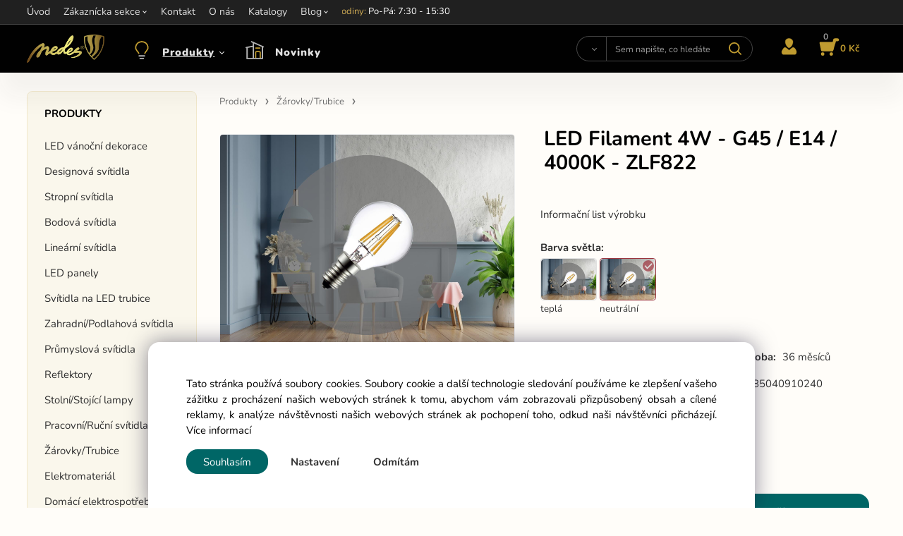

--- FILE ---
content_type: text/html; charset=UTF-8
request_url: https://nedes.cz/led-filament-4w-g45/e14/4000k-zlf822/p-885
body_size: 11646
content:
<!DOCTYPE html>
<html lang="cs">
<head>
  <meta charset="utf-8">
  <title>LED Filament 4W - G45 / E14 / 4000K - ZLF822 | nedes.cz</title>
  <meta content="width=device-width,initial-scale=1.0" name="viewport">
  <link rel="preconnect" href="https://fonts.googleapis.com">
  <link rel="preconnect" href="https://fonts.gstatic.com" crossorigin>
  <link rel="stylesheet" href="/eshop/scripts/ce_cms.min.css?t=3">
  <link rel="stylesheet" href="/eshop/scripts/ce/controls.min.css?t=8">
  <link rel="stylesheet" href="/template/eshop/a1/main.css?t=11">
  <link rel="stylesheet" href="/template/eshop/a1/clickeshopmenu/menu.css?t=5">
   <style> .tag_color42{ background-color:#ff2600; color:#ffffff; } .tag_color48{ background-color:#ff2600; color:#ffffff; } .tag_color44{ background-color:#ff2600; color:#ffffff; } .tag_color46{ background-color:#ff2600; color:#ffffff; } .tag_color26{ background-color:#a58d88; color:#ffffff; } .tag_color30{ background-color:#a58d88; color:#ffffff; } .tag_color24{ background-color:#a58d88; color:#ffffff; } .tag_color20{ background-color:#a58d88; color:#ffffff; } .tag_color22{ background-color:#a58d88; color:#ffffff; } .tag_color40{ background-color:#a58d88; color:#ffffff; } .tag_color93{ background-color:#ffbe00; color:#000000; } .tag_color94{ background-color:#ffbe00; color:#000000; } .tag_color96{ background-color:#ffbe00; color:#000000; } .tag_color1{ background-color:#ff2600; color:#ffffff; } .tag_color55{ background-color:#a1c132; color:#ffffff; } .tag_color28{ background-color:#00c7fc; color:#ff2600; } .tag_color50{ background-color:#9988a5; color:#000000; } .tag_color63{ background-color:#ffbb00; color:#000000; } .tag_color57{ background-color:#ff7b00; color:#ffffff; } .tag_color61{ background-color:#ffbb00; color:#000000; } .tag_color36{ background-color:#3cbea4; color:#ffffff; } .tag_color34{ background-color:#000000; color:#eab543; } .tag_color2{ background-color:#fffb00; color:#000000; } .tag_color38{ background-color:#345039; color:#ffffff; } .tag_color52{ background-color:#a58d88; color:#ffffff; } .tag_color7{ background-color:#0066b5; color:#ffffff; } .tag_color8{ background-color:#0066b5; color:#ffffff; } .tag_color9{ background-color:#0066b5; color:#ffffff; } .tag_color10{ background-color:#0066b5; color:#ffffff; } .tag_color11{ background-color:#0066b5; color:#ffffff; } .tag_color12{ background-color:#0066b5; color:#ffffff; } .tag_color32{ background-color:#9988a5; color:#000000; } .tag_color14{ background-color:#0066b5; color:#ffffff; } .tag_color54{ background-color:#a1c132; color:#ffffff; } .tag_color18{ background-color:#00c7fc; color:#ff2600; } .tag_color5{ background-color:#a1c132; color:#ffffff; } .tag_color65{ background-color:#dddce5; color:#000000; } .tag_color16{ background-color:#000000; color:#ffffff; } .tag_color59{ background-color:#0066b5; color:#ffffff; } .tag_color83{ background-color:#ffbe00; color:#000000; } .tag_color85{ background-color:#ffbe00; color:#000000; } .tag_color87{ background-color:#ffbe00; color:#000000; } .tag_color89{ background-color:#ffbe00; color:#000000; } .tag_color67{ background-color:#ffbe00; color:#000000; } .tag_color69{ background-color:#ffbe00; color:#000000; } .tag_color75{ background-color:#ffbe00; color:#000000; } .tag_color91{ background-color:#ffbe00; color:#000000; } .tag_color79{ background-color:#ffbe00; color:#000000; } .tag_color71{ background-color:#ffbe00; color:#000000; } .tag_color77{ background-color:#ffbe00; color:#000000; } .tag_color81{ background-color:#ffbe00; color:#000000; } .tag_color73{ background-color:#ffbe00; color:#000000; }</style>
<meta name="description" content="LED Filament značky NEDES je úsporná žárovka se spotřebou 4W, svítivostí 560Lm, s paticí E14.,  - použité LED nemají &quot;stmívající&quot; efekt, svítí jasnou línií v neutrální bílé barvě,  - životnost žárovky dosahuje až 30 000 hodin,  - náš produkt má nejmodernejší dizajn, který zajišťuje bezpečnou a bezproblémovou instalaci do tradičních svítidel, kde byly dříve použity běžné žárovky, TECHNICKÉ PARAMETRY,  , spotřeba, 4W, světelný tok, 560Lm, patice, E14, chromatičnost (barva světla), 4000K -" >
<meta name="keywords" content="Produkty | Žárovky/Trubice | Žárovky | LED Filament 4W - G45 / E14 / 4000K - ZLF822" >
<meta property="og:type" content="product" >
<meta property="og:title" content="LED Filament 4W - G45 / E14 / 4000K - ZLF822 | Produkty | Žárovky/Trubice | Žárovky">
<link rel="canonical" href="https://nedes.cz/led-filament-4w-g45/e14/4000k-zlf822/p-885">
<meta name="robots" content="index,follow">
<meta property="og:description" content="LED Filament značky NEDES je úsporná žárovka se spotřebou 4W, svítivostí 560Lm, s paticí E14.,  - použité LED nemají &quot;stmívající&quot; efekt, svítí jasnou línií v neutrální bílé barvě,  - životnost žárovky dosahuje až 30 000 hodin,  - náš produkt má nejmodernejší dizajn, který zajišťuje bezpečnou a bezproblémovou instalaci do tradičních svítidel, kde byly dříve použity běžné žárovky, TECHNICKÉ PARAMETRY,  , spotřeba, 4W, světelný tok, 560Lm, patice, E14, chromatičnost (barva světla), 4000K -">
<meta property="og:image" content="https://nedes.cz/images_upd/products/5/wiqjbcrnv91u.jpg">
<script>window.dataLayer = window.dataLayer || []; window.dataLayer.push({"event": "view_item","ecommerce": { "items": [{ "item_id":"ZLF822", "item_name":"LED Filament 4W - G45 / E14 / 4000K - ZLF822", "id":-885,"ean":"8585040910240","price":75,"currency":"CZK","category":"Produkty &gt; Žárovky/Trubice"}]} });</script>
<script type="application/ld+json"> {"@context": "https://schema.org/","@type": "Product","name": "LED Filament 4W - G45 / E14 / 4000K - ZLF822","productID": "-885","image": "https://nedes.cz/images_upd/products/5/wiqjbcrnv91u.jpg","sku": "ZLF822","gtin13": "8585040910240","brand": {"@type": "Brand", "name": "NEDES"},"description": "LED Filament značky NEDES je úsporná žárovka se spotřebou 4W, svítivostí 560Lm, s paticí E14.,  - použité LED nemají &quot;stmívající&quot; efekt, svítí jasnou línií v neutrální bílé barvě,  - životnost žárovky dosahuje až 30 000 hodin,  - náš produkt má nejmodernejší dizajn, který zajišťuje bezpečnou a bezproblémovou instalaci do tradičních svítidel, kde byly dříve použity běžné žárovky, TECHNICKÉ PARAMETRY,  , spotřeba, 4W, světelný tok, 560Lm, patice, E14, chromatičnost (barva světla), 4000K -","url": "https://nedes.cz/led-filament-4w-g45/e14/4000k-zlf822/p-885","category": "Produkty | Žárovky/Trubice", "offers": {"@type": "Offer","url": "https://nedes.cz/led-filament-4w-g45/e14/4000k-zlf822/p-885","priceCurrency": "CZK","price": "75","availability": "https://schema.org/InStock"}} </script>
<link rel="stylesheet" type="text/css" href="/storage/scripts/custom.css?t=3" >
<link rel="stylesheet" href="/storage/scripts/cart_fast/custom.css?t=2">
<link rel="icon" type="image/png" href="/storage/nedes_favicon.png" >
<meta name="google-site-verification" content="bzm4sD9h8hSNab7YC9bh29ykHIcXPUJABTj0e2rLpXM" >

<script>
window.data_ce_cookie_consent =
{ btn_ok: "Souhlasím", btn_no: "Odmítám", btn_stgs: "Nastavení",
info_text:
"Tato stránka používá soubory cookies. Soubory cookie a další technologie sledování používáme ke zlepšení vašeho zážitku z procházení našich webových stránek k tomu, abychom vám zobrazovali přizpůsobený obsah a cílené reklamy, k analýze návštěvnosti našich webových stránek ak pochopení toho, odkud naši návštěvníci přicházejí. <a href='/obchodni-podminky/m221'>Více informací</a>"
};
</script>


<!-- Google Tag Manager -->
<script>(function(w,d,s,l,i){w[l]=w[l]||[];w[l].push({'gtm.start':
new Date().getTime(),event:'gtm.js'});var f=d.getElementsByTagName(s)[0],
j=d.createElement(s),dl=l!='dataLayer'?'&l='+l:'';j.async=true;j.src=
'https://www.googletagmanager.com/gtm.js?id='+i+dl;f.parentNode.insertBefore(j,f);
})(window,document,'script','dataLayer','GTM-K9SKXLJV');</script>
<!-- End Google Tag Manager --></head>
<body class="bodyClass" id="page_product_detail_out" >
<div class="wrapper">
  <header class="header">
    <div class="topPanel" id="topPanel">
      <div class="pageWidth">
        <div id="ce_menu" class="menuClass mainMenuStyle"><ul id="m1"><li id="m0"><a href="/">Úvod</a></li><li id="m210"><a href="/eshop/login.php">Zákaznícka sekce</a><ul><li id="m149"><a href="/eshop/user.php">Změna osobních údajů</a></li><li id="m150"><a href="/eshop/order_history.php">Prěhled objednávek</a></li><li id="m221"><a href="/zakaznicka-sekce/obchodni-podminky/m221">Obchodní podmínky</a></li></ul></li><li id="m215"><a href="/kontakt/m215">Kontakt</a></li><li id="m223"><a href="/o-nas/m223">O nás</a></li><li id="m224" class="hidenItem" style="display:none;"><a href="/obch.zastupci-cr/m224">Obch.zástupci ČR</a></li><li id="m2" class="hidenItem" style="display:none;"><a data-link_type="E" href="/akcia/c60">Akce</a></li><li id="m3"><a href="/katalogy/m3">Katalogy</a></li><li id="m4"><a href="/blog/m4">Blog</a><ul><li id="m5"><a href="/blog/ip-krytie-co-znamenaji-cisla-a-jak-vybrat-spravne-osvetleni-/m5">IP KRYTIE: Co znamenají čísla a jak vybrat správné osvětlení?</a></li><li id="m6"><a href="/blog/jak-si-spravne-vybrat-barvu-svetla-do-ruznych-mistnosti/m6">Jak si správně vybrat barvu světla do různých místností</a></li><li id="m7"><a href="/blog/ugr-index-oslneni/m7">UGR index oslnění</a></li></ul></li></ul></div>
      </div>
    </div>
    <div id="pageHeaderContent" class="editContent pageWidth pageHeaderContent"><div class="page-width no_tablet header_main_info" style="padding: 5px 0;">
<div style="font-size: 13px;"><span style="color: #d4af56;">Informace: <a href="mailto:objednavkacz@nedes.sk"><span style="color: #ffffff;">objednavkacz@nedes.sk</span></a></span>&nbsp;<span style="color: #d7d7d7;"><span style="color: #ffcc99;"> <span style="color: #d4af56;">Kontakt: </span></span><span style="color: #ffffff;">+421 907 263 473&nbsp; </span><span style="color: #d4af56;">Otevírací hodiny: </span><span style="color: #ffffff;">Po-Pá: 7:30 - 15:30</span><br></span></div>
</div></div>
  </header>
  <div class="mainPanel" id="mainPanel">
    <div class="mainPanelIn pageWidth">
      <span id="responsive_menu_main_trg" class="responsive_menu_main_trg" ></span>
      <a href="/" aria-label="Home"><span class="logo_main" aria-label="Logo home"></span></a>
      <nav id="eshopCategory" class="eshopCategory ce_category"> <ul id="l1" class="sitemap"><li id="l119"><a href="/produkty/c119">Produkty</a><ul><li id="l203"><a href="/produkty/led-vanocni-dekorace/c203">LED vánoční dekorace</a><ul><li id="l204"><a href="/produkty/led-vanocni-dekorace/3d-led-vanocni-dekorace/c204">3D LED vánoční dekorace</a></li><li id="l205"><a href="/produkty/led-vanocni-dekorace/2d-led-vanocni-dekorace/c205">2D LED vánoční dekorace</a></li></ul></li><li id="l149"><a href="/produkty/designova-svitidla/c149">Designová svítidla</a><ul><li id="l168" class="hidenItem" style="display:none;"><a href="/produkty/designova-svitidla/plaza/c168">PLAZA</a></li><li id="l169" class="hidenItem" style="display:none;"><a href="/produkty/designova-svitidla/carlos/c169">CARLOS</a></li><li id="l170" class="hidenItem" style="display:none;"><a href="/produkty/designova-svitidla/alianz/c170">ALIANZ</a></li><li id="l171" class="hidenItem" style="display:none;"><a href="/produkty/designova-svitidla/enrique/c171">ENRIQUE</a></li><li id="l172" class="hidenItem" style="display:none;"><a href="/produkty/designova-svitidla/thalia/c172">THALIA</a></li><li id="l157" class="hidenItem" style="display:none;"><a href="/produkty/designova-svitidla/led-j-series/c157">LED J Series</a></li><li id="l156" class="hidenItem" style="display:none;"><a href="/produkty/designova-svitidla/led-t-series/c156">LED T Series</a></li><li id="l158" class="hidenItem" style="display:none;"><a href="/produkty/designova-svitidla/series-me/c158">Series ME</a></li><li id="l159" class="hidenItem" style="display:none;"><a href="/produkty/designova-svitidla/series-bh/c159">Series BH</a></li><li id="l160" class="hidenItem" style="display:none;"><a href="/produkty/designova-svitidla/series-wr/c160">Series WR</a></li><li id="l161" class="hidenItem" style="display:none;"><a href="/produkty/designova-svitidla/series-ca/c161">Series CA</a></li><li id="l184" class="hidenItem" style="display:none;"><a href="/produkty/designova-svitidla/bugat/c184">BUGAT</a></li><li id="l185" class="hidenItem" style="display:none;"><a href="/produkty/designova-svitidla/palik/c185">PALIK</a></li><li id="l187" class="hidenItem" style="display:none;"><a href="/produkty/designova-svitidla/tarava/c187">TARAVA</a></li><li id="l186" class="hidenItem" style="display:none;"><a href="/produkty/designova-svitidla/hari/c186">HARI</a></li><li id="l188" class="hidenItem" style="display:none;"><a href="/produkty/designova-svitidla/majuro/c188">MAJURO</a></li><li id="l191" class="hidenItem" style="display:none;"><a href="/produkty/designova-svitidla/avara/c191">AVARA</a></li><li id="l189" class="hidenItem" style="display:none;"><a href="/produkty/designova-svitidla/nauru/c189">NAURU</a></li><li id="l192" class="hidenItem" style="display:none;"><a href="/produkty/designova-svitidla/muru/c192">MURU</a></li><li id="l190" class="hidenItem" style="display:none;"><a href="/produkty/designova-svitidla/samoa/c190">SAMOA</a></li></ul></li><li id="l121"><a href="/produkty/stropni-svitidla/c121">Stropní svítidla</a><ul><li id="l150" class="hidenItem" style="display:none;"><a href="/produkty/stropni-svitidla/led-lcl4-series/c150">LED LCL4 SERIES</a></li><li id="l151" class="hidenItem" style="display:none;"><a href="/produkty/stropni-svitidla/led-lcl5-series/c151">LED LCL5 SERIES</a></li><li id="l152" class="hidenItem" style="display:none;"><a href="/produkty/stropni-svitidla/led-stropni-ventilatory/c152">LED stropní ventilátory</a></li><li id="l153" class="hidenItem" style="display:none;"><a href="/produkty/stropni-svitidla/led-lcl7-series/c153">LED LCL7 SERIES</a></li><li id="l154" class="hidenItem" style="display:none;"><a href="/produkty/stropni-svitidla/led-lc9-series-exclusive/c154">LED LC9 SERIES Exclusive</a><ul><li id="l182"><a href="/produkty/stropni-svitidla/led-lc9-series-exclusive/ovladani-aplikaci/c182">Ovládání aplikací</a></li><li id="l183"><a href="/produkty/stropni-svitidla/led-lc9-series-exclusive/ovladani-hlasem/c183">Ovládání hlasem</a></li></ul></li><li id="l6" class="hidenItem" style="display:none;"><a href="/produkty/stropni-svitidla/shape-series/c6">SHAPE SERIES</a><ul><li id="l173" class="hidenItem" style="display:none;"><a href="/produkty/stropni-svitidla/shape-series/prislusenstvi/c173">Příslušenství</a></li></ul></li></ul></li><li id="l122"><a href="/produkty/bodova-svitidla/c122">Bodová svítidla</a><ul><li id="l11" class="hidenItem" style="display:none;"><a href="/produkty/bodova-svitidla/prislusenstvi/c11">Příslušenství</a></li><li id="l2" class="hidenItem" style="display:none;"><a href="/produkty/bodova-svitidla/ramecky-na-gu10/c2">Rámečky na GU10</a></li></ul></li><li id="l123"><a href="/produkty/linearni-svitidla/c123">Lineární svítidla</a><ul><li id="l175" class="hidenItem" style="display:none;"><a href="/produkty/linearni-svitidla/prislusenstvi/c175">Příslušenství</a></li></ul></li><li id="l124"><a href="/produkty/led-panely/c124">LED panely</a><ul><li id="l176" class="hidenItem" style="display:none;"><a href="/produkty/led-panely/male-panely/c176">Malé panely</a></li><li id="l177" class="hidenItem" style="display:none;"><a href="/produkty/led-panely/velke-panely/c177">Velké panely</a></li><li id="l178" class="hidenItem" style="display:none;"><a href="/produkty/led-panely/prislusenstvi/c178">Příslušenství</a></li></ul></li><li id="l125"><a href="/produkty/svitidla-na-led-trubice/c125">Svítidla na LED trubice</a><ul><li id="l179" class="hidenItem" style="display:none;"><a href="/produkty/svitidla-na-led-trubice/prislusenstvi/c179">Příslušenství</a></li></ul></li><li id="l130"><a href="/produkty/zahradni/podlahova-svitidla/c130">Zahradní/Podlahová svítidla</a><ul><li id="l180" class="hidenItem" style="display:none;"><a href="/produkty/zahradni/podlahova-svitidla/prislusenstvi/c180">Příslušenství</a></li></ul></li><li id="l127"><a href="/produkty/prumyslova-svitidla/c127">Průmyslová svítidla</a><ul><li id="l162" class="hidenItem" style="display:none;"><a href="/produkty/prumyslova-svitidla/poulicni-osvetleni/c162">Pouliční osvětlení</a></li><li id="l163" class="hidenItem" style="display:none;"><a href="/produkty/prumyslova-svitidla/nouzove-osvetleni/c163">Nouzové osvětlení</a></li><li id="l164" class="hidenItem" style="display:none;"><a href="/produkty/prumyslova-svitidla/prumyslova-svitidla/c164">Průmyslová svítidla</a></li><li id="l181" class="hidenItem" style="display:none;"><a href="/produkty/prumyslova-svitidla/prislusenstvi/c181">Příslušenství</a></li></ul></li><li id="l147"><a href="/produkty/reflektory/c147">Reflektory</a></li><li id="l126"><a href="/produkty/stolni/stojici-lampy/c126">Stolní/Stojící lampy</a></li><li id="l129"><a href="/produkty/pracovni/rucni-svitidla/c129">Pracovní/Ruční svítidla</a></li><li id="l128"><a href="/produkty/zarovky/trubice/c128">Žárovky/Trubice</a><ul><li id="l118" class="hidenItem" style="display:none;"><a href="/produkty/zarovky/trubice/zarovky/c118">Žárovky</a></li><li id="l155" class="hidenItem" style="display:none;"><a href="/produkty/zarovky/trubice/trubice/c155">Trubice</a></li></ul></li><li id="l7"><a href="/produkty/elektromaterial/c7">Elektromateriál</a><ul><li id="l43" class="hidenItem" style="display:none;"><a href="/produkty/elektromaterial/konektory/c43">Konektory</a></li><li id="l44" class="hidenItem" style="display:none;"><a href="/produkty/elektromaterial/objimky/patice/c44">Objímky/patice</a></li><li id="l64" class="hidenItem" style="display:none;"><a href="/produkty/elektromaterial/izolacni-pasky-pvc/c64">Izolační pásky PVC</a></li><li id="l71" class="hidenItem" style="display:none;"><a href="/produkty/elektromaterial/vazaci-pasky/c71">Vázací pásky</a><ul><li id="l72"><a href="/produkty/elektromaterial/vazaci-pasky/vazaci-pasky/c72">Vázací pásky</a></li><li id="l74"><a href="/produkty/elektromaterial/vazaci-pasky/vazaci-pasky-rozebiratelni/c74">Vázací pásky rozebíratelní</a></li><li id="l73"><a href="/produkty/elektromaterial/vazaci-pasky/prislusenstvi-pro-vazaci-pasky/c73">Příslušenství pro vázací pásky</a></li></ul></li></ul></li><li id="l63" class="hidenItem" style="display:none;"><a href="/produkty/vyprodej/c63">VÝPRODEJ</a></li><li id="l202" class="hidenItem" style="display:none;"><a href="/produkty/darceky/c202">Darčeky</a></li><li id="l110"><a href="/produkty/domaci-elektrospotrebice/c110">Domácí elektrospotřebiče</a></li></ul></li><li id="l120"><a href="/novinky/c120">Novinky</a></li></ul> </nav>
      <div class="headerComponent" id="headerComponent">
        <span id="search_trg" class="search_trg"> </span>
        <div id="productSearchOut" class="productSearchOut">
          <div class="productSearch" id="productSearch">
            <form action="/search/" method="get">
              <button class="btn_search-list-category" type="button" id="btn_search-list-category" aria-label="Vyhledat"></button>
              <input class="txtbSearchButton" type="submit" title="Vyhledat" value="" aria-label="Vyhledat">
              <input name="txtb_searchProduct" id="txtb_searchProduct" type="search" class="txtbSearchProduct" value="" placeholder="Sem napište, co hledáte" required="required" maxlength="200" minlength="3" onkeyup="ce_product_view.fulltextSearch(this)" autocomplete="off" aria-label="Sem napište, co hledáte">
              <input type="hidden" name="category-list">
            </form>
          </div>
        </div>
        <div class="divLogin" id="loginUser">
          <a class="loginLink" href="/login/" title="Přihlášení">
            </a>
        </div>
        <div class="shoppingCart" id="shoppingCart">
          <a class="shoppingCartIn" href="/cart/" data-title="zobrazit nákupní košík" rel="nofollow" aria-label="Košík">
            <span class="shoppingCartImg"></span>
            <span id="order_products_quantity">0</span><span id="order_amount">0 Kč</span></a>
        </div>
      </div>
    </div>
  </div>
  <div class="pageWidth pageContent" >
    <aside id="page_panel" class="pagePanel panel-filter">
      <div class="categoryPanel ce_category" id="categoryPanel"></div>
      <div id="panel-filter-list"></div>
    </aside>
    <main class="main" id="pan_main"><div>
  <div class="divProductCategoryPath"><a href="/produkty/c119">Produkty</a><a href="/produkty/zarovky/trubice/c128">Žárovky/Trubice</a> </div>  <div id="page_product_detail" data-price="Y" class="workspace-product-detail">
    <div class="productDetailTop"><h1 class="productDetailTitle editContentTextareaPopup" data-adm='{"b":"title","l":90,"m":1}' id="product_title">LED Filament 4W - G45 / E14 / 4000K - ZLF822</h1></div>
    <div class="productDetailCenter">
      <div class="divProductDetailImgPanel" id="divProductDetailImgPanel">
        <div class="divProductDetailImg"><div id="gallery"><div id="block_productMainImage"><a id="productMainImage" href="/images_upd/products/5/wiqjbcrnv91u.jpg" title="LED Filament 4W - G45 / E14 / 4000K - ZLF822" data-lightbox="product_images"><img src="/images_upd/products/5/wiqjbcrnv91u.jpg" alt="LED Filament 4W - G45 / E14 / 4000K - ZLF822" id="product_img_main" oncontextmenu="return false;"></a></div>
<div class="product_gallery_images-out">
<div class="imageGallery" id="product_gallery_images"><a href="/images_upd/products/5/yruw3sv87tkn.jpg" data-lightbox="product_images" title="LED Filament 4W - G45 / E14 / 4000K - ZLF822" id="a_product_img_14074"><img src="/images_upd/products/thumbs/5/yruw3sv87tkn.jpg" alt="LED Filament 4W - G45 / E14 / 4000K - ZLF822 1" loading="lazy"></a><a href="/images_upd/products/5/3fltrox18py5.jpg" data-lightbox="product_images" title="LED Filament 4W - G45 / E14 / 4000K - ZLF822" id="a_product_img_14075"><img src="/images_upd/products/thumbs/5/3fltrox18py5.jpg" alt="LED Filament 4W - G45 / E14 / 4000K - ZLF822 2" loading="lazy"></a><a href="/images_upd/products/5/mok6l821zgeb.webp" data-lightbox="product_images" title="LED Filament 4W - G45 / E14 / 4000K - ZLF822" id="a_product_img_4730"><img src="/images_upd/products/thumbs/5/mok6l821zgeb.webp" alt="LED Filament 4W - G45 / E14 / 4000K - ZLF822 3" loading="lazy"></a><a href="/images_upd/products/5/v1r6tpk27g9l.jpg" data-lightbox="product_images" title="LED Filament 4W - G45 / E14 / 4000K - ZLF822" id="a_product_img_4757"><img src="/images_upd/products/thumbs/5/v1r6tpk27g9l.jpg" alt="LED Filament 4W - G45 / E14 / 4000K - ZLF822 4" loading="lazy"></a><a href="/images_upd/products/5/h9ji68nvmuak.webp" data-lightbox="product_images" title="LED Filament 4W - G45 / E14 / 4000K - ZLF822" id="a_product_img_4744"><img src="/images_upd/products/thumbs/5/h9ji68nvmuak.webp" alt="LED Filament 4W - G45 / E14 / 4000K - ZLF822 5" loading="lazy"></a></div></div>
</div></div>
      </div>
      <div id="divProductDetailInformation">
      <form id="frm_main" action="/eshop/operations/product_detail_al/" method="post">
        <div class="divProductDetailInformation">
          <div class="product-detail-tags"> <span class="tag_color10 p-specialOffer productSpecialOfferDetail productSpecialOfferId10">PD</span></div>          <div id="productDetailContent_0" class="productDetailDescriptionShort editContent form-row"><p><a href="/storage/informa__ny_list/informa__ny_list_zlf822.pdf">Informační list výrobku</a></p></div>
                      <div class="divProductDetailAttributes" id="divProductDetailAttributes"><div class="divProductParameter " id="product_param_3055" data-type="S" data-code="88"  ><span class="divProductParameterTxt editContentProductParameter"><span>RP</span>: </span><div class="divProductParameterValue"><span class="param_text_value one-line">2.00 Kč bez DPH v ceně</span><input type="hidden" name="product_parameter_attr[]" value="3035" data-param='{"param_id":"3055","attr_id":"3035","availability":"","in_stock_count":"0"}' /></div></div><div class="divProductParameter block_productParamImage" id="product_param_3056" data-type="VI" ><span class="divProductParameterTxt editContentProductParameter"><span>Barva světla</span>: </span><div class="divProductParameterValue"><div class="param_image"><a href="/led-filament-4w-g45/e14/3000k-zlf812/p-884" title="teplá">
                  <div class="param_image_value-img "><img src="/images_upd/products/thumbs/4/0xm9ehfs7o5u.jpg" alt="LED Filament 4W - G45 / E14 / 3000K - ZLF812" loading="lazy"></div>
                  <div class="param_image_value-txt">teplá</div>
                </a><a href="/led-filament-4w-g45/e14/4000k-zlf822/p-885" title="neutrální">
                  <div class="param_image_value-img product_param_image_active"><img src="/images_upd/products/thumbs/5/wiqjbcrnv91u.jpg" alt="LED Filament 4W - G45 / E14 / 4000K - ZLF822" loading="lazy"><div class="param-active-ok"></div></div>
                  <div class="param_image_value-txt">neutrální</div>
                </a></div></div></div><div class="divProductParameter " id="product_param_23656" data-type="F" data-code="st"  ><span class="divProductParameterTxt editContentProductParameter"><span>Max. svetelný tok (Lm)</span>: </span><div class="divProductParameterValue"><span class="param_text_value one-line" data-code="st" data-param='{"param_id":"23656","attr_id":"23423"}'><span>560</span></span></div></div><div class="divProductParameter " id="product_param_14040" data-type="F" ><span class="divProductParameterTxt editContentProductParameter"><span>Světelný tok (Lm)</span>: </span><div class="divProductParameterValue"><span class="param_text_value one-line"  data-param='{"param_id":"14040","attr_id":"13896"}'><span>0-999</span></span></div></div><div class="divProductParameter " id="product_param_23657" data-type="F" data-code="vw"  ><span class="divProductParameterTxt editContentProductParameter"><span>Max. výkon (W)</span>: </span><div class="divProductParameterValue"><span class="param_text_value one-line" data-code="vw" data-param='{"param_id":"23657","attr_id":"23424"}'><span>4</span></span></div></div><div class="divProductParameter " id="product_param_14041" data-type="F" ><span class="divProductParameterTxt editContentProductParameter"><span>Výkon (W)</span>: </span><div class="divProductParameterValue"><span class="param_text_value one-line"  data-param='{"param_id":"14041","attr_id":"13897"}'><span>≤10</span></span></div></div><div class="divProductParameter " id="product_param_14042" data-type="F" data-code="nv"  ><span class="divProductParameterTxt editContentProductParameter"><span>Napětí (V)</span>: </span><div class="divProductParameterValue"><span class="param_text_value one-line" data-code="nv" data-param='{"param_id":"14042","attr_id":"13898"}'><span>Vysoké (220)</span></span></div></div><div class="divProductParameter " id="product_param_14043" data-type="F" data-code="sm"  ><span class="divProductParameterTxt editContentProductParameter"><span>Stmívání</span>: </span><div class="divProductParameterValue"><span class="param_text_value one-line" data-code="sm" data-param='{"param_id":"14043","attr_id":"13899"}'><span>Ne</span></span></div></div><div class="divProductParameter " id="product_param_14044" data-type="F" data-code="zs"  ><span class="divProductParameterTxt editContentProductParameter"><span>Zdroj světla</span>: </span><div class="divProductParameterValue"><span class="param_text_value one-line" data-code="zs" data-param='{"param_id":"14044","attr_id":"13900"}'><span>LED</span></span></div></div><div class="divProductParameter " id="product_param_14045" data-type="F" data-code="ra"  ><span class="divProductParameterTxt editContentProductParameter"><span>Index podání barev</span>: </span><div class="divProductParameterValue"><span class="param_text_value one-line" data-code="ra" data-param='{"param_id":"14045","attr_id":"13901"}'><span>Ra≥80</span></span></div></div><div class="divProductParameter " id="product_param_17890" data-type="F" data-code="pa"  ><span class="divProductParameterTxt editContentProductParameter"><span>Patice (závit)</span>: </span><div class="divProductParameterValue"><span class="param_text_value one-line" data-code="pa" data-param='{"param_id":"17890","attr_id":"17745"}'><span>E14</span></span></div></div><div class="divProductParameter " id="product_param_32463" data-type="F" data-code="mm"  ><span class="divProductParameterTxt editContentProductParameter"><span>Rozmer (mm) 2</span>: </span><div class="divProductParameterValue"><span class="param_text_value one-line" data-code="mm" data-param='{"param_id":"32463","attr_id":"32235"}'><span>45</span></span></div></div><div class="divProductParameter " id="product_param_32464" data-type="F" data-code="zi"  ><span class="divProductParameterTxt editContentProductParameter"><span>Životnosť (h)</span>: </span><div class="divProductParameterValue"><span class="param_text_value one-line" data-code="zi" data-param='{"param_id":"32464","attr_id":"32236"}'><span>30 000</span></span></div></div><div class="divProductParameter " id="product_param_32465" data-type="F" data-code="sc"  ><span class="divProductParameterTxt editContentProductParameter"><span>Spínací cyklus (x)</span>: </span><div class="divProductParameterValue"><span class="param_text_value one-line" data-code="sc" data-param='{"param_id":"32465","attr_id":"32237"}'><span>20 000</span></span></div></div><div class="divProductParameter " id="product_param_32466" data-type="F" data-code="hg"  ><span class="divProductParameterTxt editContentProductParameter"><span>Hmotnosť netto (g)</span>: </span><div class="divProductParameterValue"><span class="param_text_value one-line" data-code="hg" data-param='{"param_id":"32466","attr_id":"32238"}'><span>15</span></span></div></div><div class="divProductParameter " id="product_param_32467" data-type="F" data-code="ks"  ><span class="divProductParameterTxt editContentProductParameter"><span>Balenie (ks)</span>: </span><div class="divProductParameterValue"><span class="param_text_value one-line" data-code="ks" data-param='{"param_id":"32467","attr_id":"32239"}'><span>1/10/100</span></span></div></div><div class="divProductParameter " id="product_param_38643" data-type="F" data-code="fb"  ><span class="divProductParameterTxt editContentProductParameter"><span>Farba</span>: </span><div class="divProductParameterValue"><span class="param_text_value one-line" data-code="fb" data-param='{"param_id":"38643","attr_id":"38411"}'><span>Číra</span></span></div></div><div class="divProductParameter " id="product_param_38644" data-type="F" data-code="ft"  ><span class="divProductParameterTxt editContentProductParameter"><span>Farba svetla</span>: </span><div class="divProductParameterValue"><span class="param_text_value one-line" data-code="ft" data-param='{"param_id":"38644","attr_id":"38412"}'><span>4000K - neutrálna</span></span></div></div><div class="divProductParameter " id="product_param_38645" data-type="F" data-code="ml"  ><span class="divProductParameterTxt editContentProductParameter"><span>Materiál</span>: </span><div class="divProductParameterValue"><span class="param_text_value one-line" data-code="ml" data-param='{"param_id":"38645","attr_id":"38413"}'><span>Sklo</span></span></div></div><div class="divProductParameter " id="product_param_38646" data-type="F" data-code="us"  ><span class="divProductParameterTxt editContentProductParameter"><span>Uhol svetla</span>: </span><div class="divProductParameterValue"><span class="param_text_value one-line" data-code="us" data-param='{"param_id":"38646","attr_id":"38414"}'><span>330°</span></span></div></div></div>
                    <div class="divProductDetailParameters">
            <div class="grid2 mob-grid1 form-row"><div id="block_product_producer">
                <span class="attr-title">Výrobce:</span>
                <span><span class="editContentTextPopup product_producer-txt link" data-adm='{"b":"producer","l":50}'>NEDES</span></span>
                </div><div id="block_product_warranty">
                <span class="attr-title">Záruční doba:</span>
                <span><span class="editContentTextPopup" data-adm='{"b":"warranty","l":30}'>36 měsíců</span></span>
                </div>                <div id="block_product_product_code">
                <span class="attr-title">Kód:</span>
                <span><span class="editContentTextPopup" data-adm='{"b":"product_code","l":30}' id="product-detail-code">ZLF822</span></span>
              </div>
                              <div id="block_product_product_ean">
                  <span class="attr-title">EAN:</span>
                  <span><span class="editContentTextPopup" data-adm='{"b":"product_ean","l":30}'>8585040910240</span></span>
                </div></div>
          </div>
                      <div id="block_product_stock" class="form-row">
              <span class="attr-title">Dostupnost: </span>
              <span id="block_product_stock-data">
                <span id="product_state" class="state_back_color2">skladem více než  1000 ks</span>                                <input type="hidden" id="hid_default_product_state" value="skladem více než  1000 ks" >
              </span>
            </div>
                                <div class="block_product-cart-add">
            <div class="form-row l grid2 block_product_price-extended">
                                                                <div id="block_product_price">
                    <span>
                      <span id="span_productPrice" class="editContentNumberPopup" data-adm='{"b":"price","m":1,"f":"ProductPriceRecalculation(\"price\")"}' >61.98</span>  Kč                    </span>
                    <span>bez DPH</span>
                  </div>
                                                            </div>
                          <div class="divProductDetailPrice form-row zero">
                <div id="block_product_price_vat">
                  <span class="productDetailPriceVatValue">
                   <span id="span_productPriceVAT" class="editContentNumberPopup" data-adm='{"b":"price_vat","m":1,"f":"ProductPriceRecalculation(\"price_vat\")"}' >75</span> Kč</span>
                  <span id="productItemMetric">ks</span>
                                    <div>
                                                          </div>
                </div>
                <input type="hidden" id="hid_product_price_params" value='{"list_price_vat":75,"product_rabat_calculate":0,"product_discount":0,"product_vat":21,"product_main_price_ignore":"Y","prefer_price_excl_vat":"N"}' >
              </div>
                        <div id="product-detail-cart-button" class="divCartButton">
                            <span class="numberArrows"><input class="cartQuantity" name="txtb_cartQuantity" id="txtb_cartQuantity" type="number" step="any" min="1"  max="1690" value="1" aria-label="quantity"></span>
              <input class="cartButton button" name="btn_productAdd" id="btn_productAdd" type="submit" value="Vložit do košíku">
                          </div>
          </div>
          <div class="card-components">
            <span id="card-watchdog" class="card-watchdog">Sledovat produkt</span>
            <span id="card-wishlist" class="card-wishlist ">Přidat do oblíbených</span>
            <span id="card-share-link" class="card-share-link">Sdílet</span>
          </div>
        </div>
        <input type="hidden" name="hid_productId" id="hid_productId" value="-885">
        <input type="hidden" id="hid_product_state_txt" value="skladem">
        <input type="hidden" id="hid_product_stock_disable_sell" value="Y">
        <input type="hidden" id="hid_currency_symbol" value="Kč">
        <input type="hidden" id="hid_currency_rate" value="1.00000">
        <input type="hidden" id="hid_currency_precision" value="2">
              </form>
    </div>
    <br style="clear:both;">
    </div>
    <div id="inf_panel_product" class="inf_panel_product editContent"></div>
    <div class="divProductDetailLongText" id="divProductDetailLongText">
      <div class="tabber" id="tabber_productDetail"><div class="tabberNav">
  <a href="#tab_productDescription">Popis produktu</a>
      <a href="#tab_productQuestion" data-fixed="1">Potřebujete poradit?</a>
  </div>
<div class="tabbertab" id="tab_productDescription"><div id="productDetailEditContent0" class="productTabberContent editContent"><p><span style="color: #000000;"><strong>LED Filament</strong>&nbsp;značky</span> <span style="color: #000000;"><strong>NEDES</strong> je úsporná žárovka se spotřebou <strong>4W</strong>, svítivostí<strong> 560Lm</strong>, s paticí <strong>E14</strong>.</span></p>
<p><span style="color: #000000;">- použité LED nemají "stmívající" efekt, svítí jasnou línií v neutrální bílé barvě</span></p>
<p><span style="color: #000000;">- životnost žárovky dosahuje až 30 000 hodin</span></p>
<p><span style="color: #000000;">- náš produkt má nejmodernejší dizajn, který zajišťuje bezpečnou a bezproblémovou instalaci do tradičních svítidel, kde byly dříve použity běžné žárovky</span></p>
<table style="height: 356px; width: 908px;">
<tbody>
<tr style="height: 23px;">
<td style="width: 221px; height: 23px;"><span style="text-decoration: underline; font-size: 16px;"><strong><span style="color: #000000; text-decoration: underline;">TECHNICKÉ PARAMETRY</span></strong></span></td>
<td style="width: 687px; height: 23px;">&nbsp;</td>
</tr>
<tr style="height: 23px;">
<td style="width: 221px; height: 23px;"><span style="color: #000000;">spotřeba</span></td>
<td style="width: 687px; height: 23px;"><span style="color: #000000;"><strong>4W</strong></span></td>
</tr>
<tr style="height: 23px;">
<td style="width: 221px; height: 23px;"><span style="color: #000000;">světelný tok</span></td>
<td style="width: 687px; height: 23px;"><span style="color: #000000;"><strong>560Lm</strong></span></td>
</tr>
<tr style="height: 23px;">
<td style="width: 221px; height: 23px;"><span style="color: #000000;">patice</span></td>
<td style="width: 687px; height: 23px;"><span style="color: #000000;"><strong>E14</strong></span></td>
</tr>
<tr style="height: 23px;">
<td style="width: 221px; height: 23px;"><span style="color: #000000;">chromatičnost (barva světla)</span></td>
<td style="width: 687px; height: 23px;"><span style="color: #000000;"><strong>4000K - neutrální bílá</strong></span></td>
</tr>
<tr style="height: 23px;">
<td style="width: 221px; height: 23px;"><span style="color: #000000;">úhel světla</span></td>
<td style="width: 687px; height: 23px;"><span style="color: #000000;"><strong>330°</strong></span></td>
</tr>
<tr style="height: 23px;">
<td style="width: 221px; height: 23px;"><span style="color: #000000;">rozměr (mm)</span></td>
<td style="width: 687px; height: 23px;"><span style="color: #000000;"><strong>Ø45 x 78</strong></span></td>
</tr>
<tr style="height: 23px;">
<td style="width: 221px; height: 23px;"><span style="color: #000000;">napětí</span></td>
<td style="width: 687px; height: 23px;"><span style="color: #000000;"><strong>AC220 - 240V</strong></span></td>
</tr>
<tr style="height: 23px;">
<td style="width: 221px; height: 23px;"><span style="color: #000000;">životnost</span></td>
<td style="width: 687px; height: 23px;"><span style="color: #000000;"><strong>30 000h</strong></span></td>
</tr>
<tr style="height: 23px;">
<td style="width: 221px; height: 23px;"><span style="color: #000000;">spínací cyklus</span></td>
<td style="width: 687px; height: 23px;"><span style="color: #000000;"><strong>20 000 x</strong></span></td>
</tr>
<tr style="height: 23px;">
<td style="width: 221px; height: 23px;"><span style="color: #000000;">hmotnost netto (g)</span></td>
<td style="width: 687px; height: 23px;"><span style="color: #000000;"><strong>15</strong></span></td>
</tr>
<tr style="height: 23px;">
<td style="width: 221px; height: 28px;"><span style="color: #000000;">stmívatelná</span></td>
<td style="width: 687px; height: 28px;"><span style="color: #000000;"><strong>ne</strong></span></td>
</tr>
<tr style="height: 23px;">
<td style="width: 221px; height: 23px;"><span style="color: #000000;">materiál</span></td>
<td style="width: 687px; height: 23px;"><span style="color: #000000;"><strong>sklo</strong></span></td>
</tr>
<tr style="height: 23px;">
<td style="width: 221px; height: 23px;"><span style="color: #000000;">balení</span></td>
<td style="width: 687px; height: 23px;"><span style="color: #000000;"><strong>1/10/100</strong></span></td>
</tr>
<tr style="height: 29px;">
<td style="width: 221px; height: 29px;"><span style="color: #000000;">LED jsou nevyměnitelné</span></td>
<td style="width: 687px; height: 29px;"><span style="color: #000000;"><strong>&nbsp;</strong></span></td>
</tr>
</tbody>
</table>
<p>-cena produktu zahrnuje recyklační poplatek v hodnotě 2Kč bez DPH (2,40Kč s DPH)</p></div></div><!--#TAB-1#--><div class="tabbertab" title="Ke stažení"><div id="productDetailEditContent1" class="productTabberContent editContent"><p><span style="color: #000000;"><strong>Prohlášení o shodě</strong></span></p>
<p><span style="color: #000000;"><strong><a href="/storage/eu_declaration/eu_declaration_of_conformity_zlf5__7__8__9.pdf">eu_declaration_of_conformity_zlf5__7__8__9.pdf</a></strong></span></p>
<p>&nbsp;</p></div></div>
  <div class="tabbertab" id="tab_productQuestion"></div>

</div>
    </div>
        <div class="productAssociated">
      <div class="pageTitle"> Podobné produkty </div><div class="productAssociatedView"><a href="/led-zarovka-3w-g4/smd/4000k-zls423/p-832" class="accessoriesProduct product " data-id="-832" ><span class="img"><img src="/images_upd/products/thumbs/2/lu7qf9aicgry.jpg" alt="LED žárovka 3W - G4 / SMD / 4000K - ZLS423" loading="lazy"></span><span class="linkTxt"> <span class="tag_color12 p-specialOffer productSpecialOfferDetail productSpecialOfferId12">PF</span></span><span class="price"><span>152 Kč</span> <span class="list-price"></span></span><span class="subtitle">LED žárovka 3W - G4 / SMD / 4000K - ZLS423</span></a>
<a href="/led-zarovka-5w-r50/e14/smd/3000k-zls213/p-58" class="accessoriesProduct product " data-id="-58" ><span class="img"><img src="/images_upd/products/thumbs/8/3nt0flo1zhrp.jpg" alt="LED žárovka 5W - R50 / E14 / SMD / 3000K - ZLS213" loading="lazy"></span><span class="linkTxt"> <span class="tag_color14 p-specialOffer productSpecialOfferDetail productSpecialOfferId14">PG</span></span><span class="price"><span>100 Kč</span> <span class="list-price"></span></span><span class="subtitle">LED žárovka 5W - R50 / E14 / SMD / 3000K - ZLS213</span></a>
<a href="/led-filament-bumped-4w-vintage-bt110/e27/2000k-zsf121/p-1194" class="accessoriesProduct product " data-id="-1194" ><span class="img"><img src="/images_upd/products/thumbs/4/64v73njx2u59.jpg" alt="LED Filament BUMPED 4W VINTAGE - BT110 / E27 / 2000K - ZSF121" loading="lazy"></span><span class="linkTxt"></span><span class="price"><span>972 Kč</span> <span class="list-price"></span></span><span class="subtitle">LED Filament BUMPED 4W VINTAGE - BT110 / E27 / 2000K - ZSF121</span></a>
<a href="/led-filament-4w-smoke-t178/e27/1800k-zsf102/p-1060" class="accessoriesProduct product " data-id="-1060" ><span class="img"><img src="/images_upd/products/thumbs/0/hruw713p9zvq.jpg" alt="LED Filament 4W SMOKE - T178 / E27 / 1800K - ZSF102" loading="lazy"></span><span class="linkTxt"></span><span class="price"><span>1 253 Kč</span> <span class="list-price"></span></span><span class="subtitle">LED Filament 4W SMOKE - T178 / E27 / 1800K - ZSF102</span></a>
<a href="/led-zarovka-8w-g45/e27/smd/3000k-zls819/p-273" class="accessoriesProduct product " data-id="-273" ><span class="img"><img src="/images_upd/products/thumbs/3/cjnxb1s7r49h.jpg" alt="LED žárovka 8W - G45 / E27 / SMD / 3000K - ZLS819" loading="lazy"></span><span class="linkTxt"> <span class="tag_color12 p-specialOffer productSpecialOfferDetail productSpecialOfferId12">PF</span></span><span class="price"><span>80 Kč</span> <span class="list-price"></span></span><span class="subtitle">LED žárovka 8W - G45 / E27 / SMD / 3000K - ZLS819</span></a>
<a href="/led-zarovka-8w-c37/e14/smd/3000k-zls714/p-276" class="accessoriesProduct product " data-id="-276" ><span class="img"><img src="/images_upd/products/thumbs/6/latprbqu1760.jpg" alt="LED žárovka 8W - C37 / E14 / SMD / 3000K - ZLS714" loading="lazy"></span><span class="linkTxt"> <span class="tag_color12 p-specialOffer productSpecialOfferDetail productSpecialOfferId12">PF</span></span><span class="price"><span>80 Kč</span> <span class="list-price"></span></span><span class="subtitle">LED žárovka 8W - C37 / E14 / SMD / 3000K - ZLS714</span></a>
<a href="/led-filament-vintage-2w-love-g125/e27/2000k-zsf112/p-1185" class="accessoriesProduct product " data-id="-1185" ><span class="img"><img src="/images_upd/products/thumbs/5/k98o17hplv3e.jpg" alt="LED Filament  VINTAGE 2W LOVE - G125 / E27 / 2000K - ZSF112" loading="lazy"></span><span class="linkTxt"></span><span class="price"><span>510 Kč</span> <span class="list-price"></span></span><span class="subtitle">LED Filament  VINTAGE 2W LOVE - G125 / E27 / 2000K - ZSF112</span></a>
<a href="/led-zarovka-8w-gu10/smd/3000k-zls118/p-279" class="accessoriesProduct product " data-id="-279" ><span class="img"><img src="/images_upd/products/thumbs/9/q9lj5pw74nyh.jpg" alt="LED žárovka 8W - GU10 / SMD / 3000K - ZLS118" loading="lazy"></span><span class="linkTxt"> <span class="tag_color12 p-specialOffer productSpecialOfferDetail productSpecialOfferId12">PF</span></span><span class="price"><span>72 Kč</span> <span class="list-price"></span></span><span class="subtitle">LED žárovka 8W - GU10 / SMD / 3000K - ZLS118</span></a>
<a href="/led-zarovka-5w-g45/e14/smd/4000k-zls822/p-43" class="accessoriesProduct product " data-id="-43" ><span class="img"><img src="/images_upd/products/thumbs/3/io31x4ksjmtu.jpg" alt="LED žárovka 5W - G45 / E14 / SMD / 4000K - ZLS822" loading="lazy"></span><span class="linkTxt"> <span class="tag_color12 p-specialOffer productSpecialOfferDetail productSpecialOfferId12">PF</span></span><span class="price"><span>48 Kč</span> <span class="list-price"></span></span><span class="subtitle">LED žárovka 5W - G45 / E14 / SMD / 4000K - ZLS822</span></a>
<a href="/led-zarovka-7w-gu10/smd/6500k-zls107/p-34" class="accessoriesProduct product " data-id="-34" ><span class="img"><img src="/images_upd/products/thumbs/4/x5bshy268zcg.jpg" alt="LED žárovka 7W - GU10 / SMD / 6500K - ZLS107" loading="lazy"></span><span class="linkTxt"> <span class="tag_color12 p-specialOffer productSpecialOfferDetail productSpecialOfferId12">PF</span></span><span class="price"><span>65 Kč</span> <span class="list-price"></span></span><span class="subtitle">LED žárovka 7W - GU10 / SMD / 6500K - ZLS107</span></a>
</div>    </div>
        <input type="hidden" name="hid_categoryId" id="hid_categoryId" value="118">
  </div>
</div>
</main>
  </div>
  <footer class="footer">
    <div id="pageFooterContent" class="editContent"><div class="page-width ">
<p>&nbsp;</p>
<div class="column_block" style="max-width: 1200px; margin-left: auto; margin-right: auto;">
<div class="" style="width: 28%; margin-right: 2%;">
<p><span style="color: #b3b3b3;"><strong><img src="/storage/web/nedes_logo3.webp" alt="nedes logo" width="150" height="60"></strong></span></p>
<p><span style="color: #808080;">Hlavní vizí společnosti NEDES je dodávat a distribuovat kvalitní produkty, které šetří elektrickou energii a dále se úspěšně rozvíjet.</span></p>
<p><strong>Nedes <a href="/">CZ </a></strong><span style="color: #999999;">/</span><strong><a href="https://nedes.sk/"> SK </a></strong><span style="color: #999999;">/</span><strong><a href="https://nedes.hu/"> HU</a></strong><span style="color: #999999;"> /</span><strong><a href="https://nedes.at/"> AT</a></strong><span style="color: #999999;"> /&nbsp;</span><a href="https://nedes.eu/"><strong>EU</strong></a></p>
<p><img src="/storage/web/icons/instagram.svg" width="15" height="15" alt="instagram nedes"> <strong><a href="https://www.instagram.com/nedes.cz">Instagram</a>&nbsp; </strong><img src="/storage/web/icons/meta.svg" alt="facebook meta nedes" width="15" height="10"> <a href="https://www.facebook.com/people/Nedes-CZ/61573820434074/"><strong>Meta(Facebook)</strong></a></p>
<p>&nbsp;</p>
</div>
<div class="" style="width: 23.5%; margin-right: 2%;">
<p><span style="font-size: 17px;"><strong><span style="color: #333333;">Potřebujete poradit?</span></strong></span></p>
<hr style="height: 1px; margin-left: 0px; max-width: 50px; background-color: #bf9b30;">
<p>NEDES, s.r.o.</p>
<p><strong><img src="/storage/web/icons/mobile.svg" alt="Nedes kontakt" width="12" height="20"> <a href="Tel:+421907263473">+421 907 263 473</a></strong></p>
<p>Po-Pá: 7:30-15:30</p>
<p><strong><img src="/storage/web/icons/email.svg" alt="nedes email" width="18" height="14">&nbsp; <a href="mailto:objednavkacz@nedes.sk">objednavkacz@nedes.sk </a></strong></p>
</div>
<div class="" style="width: 23.5%; margin-right: 2%;">
<p><span style="font-size: 17px;"><strong><span style="color: #333333;">Nakupovanie</span></strong></span></p>
<hr style="height: 1px; margin-left: 0px; max-width: 50px; background-color: #bf9b30;">
<p><a href="/zakaznicka-sekce/obchodni-podminky/m221">Obchodní podmínky</a></p>
<p><a href="/storage/web/dokumenty_na_stiahnutie_b2c/reklamacni_protokol_cz.pdf">Reklamační protokol</a></p>
<p><a href="/storage/web/dokumenty_na_stiahnutie_b2c/odstupeni_od_smlouvy_cz.pdf">Formulář k odstoupení od smlouvy</a></p>
<p><a href="/storage/web/dokumenty_na_stiahnutie_b2c/ochrana_osobnich_udaju_-_cz.pdf">Ochrana osobních údajů</a></p>
<p><a href="/storage/vyhlasenie_o_pristupnosti/nove_vyhlasenie_o_pristupnosti/prohlaseni_o_pristupnosti_nedes_cz.pdf">Prohlášení o přístupnosti</a></p>
</div>
<div style="width: 20%; margin-right: 2%;">
<p><span style="font-size: 17px;"><strong><span style="color: #333333;">Veľkoobchod</span></strong></span></p>
<hr style="height: 1px; margin-left: 0px; max-width: 50px; background-color: #bf9b30;">
<p><a href="/obch.zastupci-cr/m224">Obchodní zástupci ČR</a></p>
<p><a href="/o-nas/m223">O společnosti NEDES s.r.o.</a></p>
<p><a href="/eshop/user-profile/documents/">Přehled objednávek</a></p>
<p>&nbsp;</p>
<p>&nbsp;</p>
</div>
</div>
<p style="text-align: center;"><span style="color: #333333;">© Copyright © 2025 nedes.cz, All rights reserved</span></p>
<div class="-handle -s" style="z-index: 90;">&nbsp;</div>
</div></div>
    <div class="pageFooter"><a href="https://clickeshop.cz">Vytvořeno systémem ClickEshop.cz</a></div>
  </footer>
</div>
<script src="/eshop/scripts/jquery3.min.js"></script>
<link rel="stylesheet" href="/eshop/scripts/image_gallery/css/lightbox.css">
<script src="/eshop/scripts/mainscript.js?t=8"></script>
<script src="/template/eshop/a1/clickeshopmenu/menu.js?t=1"></script>
<script src="/eshop/scripts/ce/controls.js?t=8"></script>
<script src="/eshop/scripts/image_gallery/js/lightbox.js"></script>
<script>ce_cart.post_cart();</script><script>ce_product.init(-885);  ce_parameter.init_parameters(); ce_workspace.postProductAnalytics({"act":"PROD","prod_id":-885}, -885); ce_product.initProductListAnimations( document.querySelector(".productAssociated") );</script><script>inicializeCurrency( "#currencyList", 105);</script><!-- Google Tag Manager (noscript) -->
<noscript><iframe src="https://www.googletagmanager.com/ns.html?id=GTM-K9SKXLJV"
height="0" width="0" style="display:none;visibility:hidden"></iframe></noscript>
<!-- End Google Tag Manager (noscript) -->

<script src="/storage/scripts/cart_fast/custom.js?t=5" ></script>
<script src="/storage/scripts/custom2.js?t=6" ></script>
<script src="/storage/scripts/labels.js?t=7" ></script>

<!-- Google Tag Manager -->
<script>(function(w,d,s,l,i){w[l]=w[l]||[];w[l].push({'gtm.start':
new Date().getTime(),event:'gtm.js'});var f=d.getElementsByTagName(s)[0],
j=d.createElement(s),dl=l!='dataLayer'?'&l='+l:'';j.async=true;j.src=
'https://www.googletagmanager.com/gtm.js?id='+i+dl;f.parentNode.insertBefore(j,f);
})(window,document,'script','dataLayer','GTM-MQQJLZWK');</script>
<!-- End Google Tag Manager -->

<!-- Google Tag Manager (noscript) -->
<noscript><iframe src="https://www.googletagmanager.com/ns.html?id=GTM-MQQJLZWK"
height="0" width="0" style="display:none;visibility:hidden"></iframe></noscript>
<!-- End Google Tag Manager (noscript) -->

<!-- Smartsupp Live Chat script -->
<script type="text/javascript">
var _smartsupp = _smartsupp || {};
_smartsupp.key = 'e0365ac2a60dd25646d407be94b1cb5bef131349';
window.smartsupp||(function(d) {
  var s,c,o=smartsupp=function(){ o._.push(arguments)};o._=[];
  s=d.getElementsByTagName('script')[0];c=d.createElement('script');
  c.type='text/javascript';c.charset='utf-8';c.async=true;
  c.src='https://www.smartsuppchat.com/loader.js?';s.parentNode.insertBefore(c,s);
})(document);
</script>
<script>
  smartsupp('language','cs');
</script>
<script>smartsupp('group', 'MbCjWSvNEg'); //group CZ Zákazníci</script>
<noscript> Powered by <a href=“https://www.smartsupp.com” target=“_blank”>Smartsupp</a></noscript>

<!-- Google tag (gtag.js) -->
<script async src="https://www.googletagmanager.com/gtag/js?id=G-EBRX5W6S6S"></script>
<script>
  window.dataLayer = window.dataLayer || [];
  function gtag(){dataLayer.push(arguments);}
  gtag('js', new Date());

  gtag('config', 'G-EBRX5W6S6S');
</script></body>
</html>


--- FILE ---
content_type: text/css
request_url: https://nedes.cz/template/eshop/a1/main.css?t=11
body_size: 8261
content:
/* cyrillic-ext */
@font-face { font-family: 'Nunito'; font-style: normal; font-weight: 300; font-display: swap; src: url(https://fonts.gstatic.com/s/nunito/v25/XRXV3I6Li01BKofIOOaBXso.woff2) format('woff2'); unicode-range: U+0460-052F, U+1C80-1C88, U+20B4, U+2DE0-2DFF, U+A640-A69F, U+FE2E-FE2F;}
/* cyrillic */
@font-face { font-family: 'Nunito'; font-style: normal; font-weight: 300;font-display: swap;src: url(https://fonts.gstatic.com/s/nunito/v25/XRXV3I6Li01BKofIMeaBXso.woff2) format('woff2');  unicode-range: U+0301, U+0400-045F, U+0490-0491, U+04B0-04B1, U+2116;}
/* vietnamese */
@font-face { font-family: 'Nunito'; font-style: normal; font-weight: 300; font-display: swap; src: url(https://fonts.gstatic.com/s/nunito/v25/XRXV3I6Li01BKofIOuaBXso.woff2) format('woff2');  unicode-range: U+0102-0103, U+0110-0111, U+0128-0129, U+0168-0169, U+01A0-01A1, U+01AF-01B0, U+1EA0-1EF9, U+20AB;}
/* latin-ext */
@font-face {  font-family: 'Nunito'; font-style: normal; font-weight: 300;font-display: swap;src: url(https://fonts.gstatic.com/s/nunito/v25/XRXV3I6Li01BKofIO-aBXso.woff2) format('woff2');  unicode-range: U+0100-024F, U+0259, U+1E00-1EFF, U+2020, U+20A0-20AB, U+20AD-20CF, U+2113, U+2C60-2C7F, U+A720-A7FF;}
/* latin */
@font-face {  font-family: 'Nunito'; font-style: normal; font-weight: 300; font-display: swap; src: url(https://fonts.gstatic.com/s/nunito/v25/XRXV3I6Li01BKofINeaB.woff2) format('woff2'); unicode-range: U+0000-00FF, U+0131, U+0152-0153, U+02BB-02BC, U+02C6, U+02DA, U+02DC, U+2000-206F, U+2074, U+20AC, U+2122, U+2191, U+2193, U+2212, U+2215, U+FEFF, U+FFFD;}
/* cyrillic-ext */
@font-face { font-family: 'Nunito'; font-style: normal; font-weight: 400; font-display: swap; src: url(https://fonts.gstatic.com/s/nunito/v25/XRXV3I6Li01BKofIOOaBXso.woff2) format('woff2'); unicode-range: U+0460-052F, U+1C80-1C88, U+20B4, U+2DE0-2DFF, U+A640-A69F, U+FE2E-FE2F;}
/* cyrillic */
@font-face { font-family: 'Nunito'; font-style: normal; font-weight: 400; font-display: swap; src: url(https://fonts.gstatic.com/s/nunito/v25/XRXV3I6Li01BKofIMeaBXso.woff2) format('woff2'); unicode-range: U+0301, U+0400-045F, U+0490-0491, U+04B0-04B1, U+2116;}
/* vietnamese */
@font-face { font-family: 'Nunito'; font-style: normal; font-weight: 400; font-display: swap; src: url(https://fonts.gstatic.com/s/nunito/v25/XRXV3I6Li01BKofIOuaBXso.woff2) format('woff2'); unicode-range: U+0102-0103, U+0110-0111, U+0128-0129, U+0168-0169, U+01A0-01A1, U+01AF-01B0, U+1EA0-1EF9, U+20AB;}
/* latin-ext */
@font-face { font-family: 'Nunito'; font-style: normal; font-weight: 400; font-display: swap; src: url(https://fonts.gstatic.com/s/nunito/v25/XRXV3I6Li01BKofIO-aBXso.woff2) format('woff2'); unicode-range: U+0100-024F, U+0259, U+1E00-1EFF, U+2020, U+20A0-20AB, U+20AD-20CF, U+2113, U+2C60-2C7F, U+A720-A7FF;}
/* latin */
@font-face { font-family: 'Nunito'; font-style: normal; font-weight: 400; font-display: swap; src: url(https://fonts.gstatic.com/s/nunito/v25/XRXV3I6Li01BKofINeaB.woff2) format('woff2'); unicode-range: U+0000-00FF, U+0131, U+0152-0153, U+02BB-02BC, U+02C6, U+02DA, U+02DC, U+2000-206F, U+2074, U+20AC, U+2122, U+2191, U+2193, U+2212, U+2215, U+FEFF, U+FFFD;}
/* cyrillic-ext */
@font-face { font-family: 'Nunito'; font-style: normal; font-weight: 700; font-display: swap; src: url(https://fonts.gstatic.com/s/nunito/v25/XRXV3I6Li01BKofIOOaBXso.woff2) format('woff2'); unicode-range: U+0460-052F, U+1C80-1C88, U+20B4, U+2DE0-2DFF, U+A640-A69F, U+FE2E-FE2F;}
/* cyrillic */
@font-face { font-family: 'Nunito'; font-style: normal; font-weight: 700; font-display: swap; src: url(https://fonts.gstatic.com/s/nunito/v25/XRXV3I6Li01BKofIMeaBXso.woff2) format('woff2'); unicode-range: U+0301, U+0400-045F, U+0490-0491, U+04B0-04B1, U+2116;}
/* vietnamese */
@font-face { font-family: 'Nunito'; font-style: normal; font-weight: 700; font-display: swap; src: url(https://fonts.gstatic.com/s/nunito/v25/XRXV3I6Li01BKofIOuaBXso.woff2) format('woff2'); unicode-range: U+0102-0103, U+0110-0111, U+0128-0129, U+0168-0169, U+01A0-01A1, U+01AF-01B0, U+1EA0-1EF9, U+20AB;}
/* latin-ext */
@font-face { font-family: 'Nunito';font-style: normal;font-weight: 700; font-display: swap; src: url(https://fonts.gstatic.com/s/nunito/v25/XRXV3I6Li01BKofIO-aBXso.woff2) format('woff2'); unicode-range: U+0100-024F, U+0259, U+1E00-1EFF, U+2020, U+20A0-20AB, U+20AD-20CF, U+2113, U+2C60-2C7F, U+A720-A7FF;}
/* latin */
@font-face { font-family: 'Nunito'; font-style: normal; font-weight: 700; font-display: swap; src: url(https://fonts.gstatic.com/s/nunito/v25/XRXV3I6Li01BKofINeaB.woff2) format('woff2'); unicode-range: U+0000-00FF, U+0131, U+0152-0153, U+02BB-02BC, U+02C6, U+02DA, U+02DC, U+2000-206F, U+2074, U+20AC, U+2122, U+2191, U+2193, U+2212, U+2215, U+FEFF, U+FFFD;}
/* cyrillic-ext */
@font-face { font-family: 'Nunito'; font-style: normal; font-weight: 900; font-display: swap; src: url(https://fonts.gstatic.com/s/nunito/v25/XRXV3I6Li01BKofIOOaBXso.woff2) format('woff2'); unicode-range: U+0460-052F, U+1C80-1C88, U+20B4, U+2DE0-2DFF, U+A640-A69F, U+FE2E-FE2F;}
/* cyrillic */
@font-face { font-family: 'Nunito'; font-style: normal; font-weight: 900; font-display: swap; src: url(https://fonts.gstatic.com/s/nunito/v25/XRXV3I6Li01BKofIMeaBXso.woff2) format('woff2'); unicode-range: U+0301, U+0400-045F, U+0490-0491, U+04B0-04B1, U+2116;}
/* vietnamese */
@font-face { font-family: 'Nunito'; font-style: normal;font-weight: 900; font-display: swap; src: url(https://fonts.gstatic.com/s/nunito/v25/XRXV3I6Li01BKofIOuaBXso.woff2) format('woff2'); unicode-range: U+0102-0103, U+0110-0111, U+0128-0129, U+0168-0169, U+01A0-01A1, U+01AF-01B0, U+1EA0-1EF9, U+20AB;}
/* latin-ext */
@font-face { font-family: 'Nunito'; font-style: normal; font-weight: 900; font-display: swap; src: url(https://fonts.gstatic.com/s/nunito/v25/XRXV3I6Li01BKofIO-aBXso.woff2) format('woff2'); unicode-range: U+0100-024F, U+0259, U+1E00-1EFF, U+2020, U+20A0-20AB, U+20AD-20CF, U+2113, U+2C60-2C7F, U+A720-A7FF;}
/* latin */
@font-face { font-family: 'Nunito'; font-style: normal; font-weight: 900; font-display: swap; src: url(https://fonts.gstatic.com/s/nunito/v25/XRXV3I6Li01BKofINeaB.woff2) format('woff2'); unicode-range: U+0000-00FF, U+0131, U+0152-0153, U+02BB-02BC, U+02C6, U+02DA, U+02DC, U+2000-206F, U+2074, U+20AC, U+2122, U+2191, U+2193, U+2212, U+2215, U+FEFF, U+FFFD; }

:root {
  --font-color: #303030;
  --font-color2: #006666;
  --controls-color: #006666;
  --controls-color2: #fcf9f2;
}

.bodyClass { margin:0; padding: 0; background: #fffdf9; }
body, button, input, textarea, select{ font-family: 'Nunito', 'Arial', sans-serif; font-size:0.93rem;color:var(--font-color); font-weight:normal; line-height: 1.5;}
html * { box-sizing: border-box; }


a{text-decoration:none;color: var(--font-color);}
a:visited{text-decoration:none;}
a:hover{text-decoration:underline;color:#000000;}
a * { vertical-align:middle; }
img{border:0;}
h1{font-size:2.2rem;font-weight:bold;color:#000000; padding:10px 0; margin: 0; line-height: 1.2; }
h2{font-size:1.7rem;font-weight:bold;color:var(--font-color); padding:10px 0; margin: 0; line-height: 1.2;}
h3,h4,h5{color:var(--font-color);font-size:1.5rem; padding:0 0 10px 0; margin: 0 0 10px 0; line-height: 1.2;}
h2 *, h3 *{ vertical-align: middle; }
table { border-spacing:0; border-collapse:collapse; overflow-x: auto; max-width: 100%;}
table td{ padding:5px 2px; vertical-align: top;}
iframe { border:none; max-width: 100%; }
input, textarea, select { box-sizing: border-box; line-height: 20px; color:#000; }
input:focus{ background-color: #fff9e0; border: 1px solid #000000; }
input:hover,select:hover,textarea:hover{ border: 1px solid #000000; }
input[type="button"]:hover, input[type="submit"]:hover{ border:none; }
hr{ color: #e0e0e0; background-color: #e0e0e0; height: 1px; display: block; border: 0; margin-top: 20px; margin-bottom: 20px; }
label * { vertical-align: middle; }
input[type="submit"] { -webkit-appearance: none; appearance: none; }
hr{ color: #e0e0e0; background-color: #e0e0e0; height: 1px; display: block; border: 0; margin-top: 20px; margin-bottom: 20px; }


.pageWidth{ position: relative; margin: 0 auto; max-width: 1920px; padding-left:5%; padding-right: 5%; }

.wrapper { margin: 0 auto; position: relative; max-width: 3840px; }
.wrapper > * { position: relative; }

.header{ max-width: 100%; clear: both; background: #202020; border-bottom: 1px solid #444; }
.topPanel { clear: both; min-height: 34px; margin: 0 auto; position: relative; z-index: 15000; }
.pageHeaderContent{ position: absolute; width: 100%; top: 2px; }

.mainPanel { clear:both; position:relative; position:sticky; position: -webkit-sticky; top:0; z-index: 7000; box-shadow: 0 35px 35px rgba(38,38,38,.05); background: #010101; }
.mainPanelIn{  display: flex; align-items: center; justify-content: space-between; }

.pageContent{ clear:both; position: relative; min-height:900px; margin: 0 auto; }
.footer { max-width: 100%; clear: both; background: #f0f0f0; }

.headerComponent{ display: flex; align-items: center;}

#page_home_out .pageContent.pageWidth{ padding: 0; }

#page_product_out .pageContent, #page_product_detail_out .pageContent{ display: grid; grid-template-columns: 20% minmax(75%,auto); grid-gap: 2rem; }
#page_product_out .pageContent .pagePanel, #page_product_detail_out .pageContent .pagePanel { display: block; }
#page_product_out .pageContent.panel-hide, #page_product_detail_out .pageContent.panel-hide { display: block; }
#page_product_out .pageContent.panel-hide .pagePanel, #page_link_out .pageContent .pagePanel, #page_product_detail_out .pageContent.panel-hide .pagePanel{ display: none; }


.footer { clear: both; position: relative; background: #f0f0f0 url('images/wave_grey.svg') 0 bottom repeat-x; }

.pagePanel { order: 1; margin-bottom: 5rem; }
.main { order: 2; min-height: 800px; }

#page_product_out .pageContent, #page_product_detail_out .pageContent { padding-top: 1rem; }
.workspace-product-detail, #page_product_search_out .pageContent, #page_product_search_producer_out .pageContent{ max-width: 1400px; margin: 0 auto; }


#page_home_out .main, #page_link_out .main, #page_user_out .main, #page_login_out .main { padding: 0; }
#page_product_detail_out .main { padding-top: 0; }

#page_home_out .pagePanel{ display: none; }
#page_product_search_out .pagePanel, #page_product_search_producer_out .pagePanel{ display:none; }
.pagePanelHide{ display: none; }

.pageMenuIn{ display: flex; flex-wrap: wrap; justify-content:center; }
.pageFooterContent{margin:40px 0 0 0; min-height: 200px;}
.pageFooterContentIn{ }
.pageFooter{ padding:20px 20px 10px 20px; text-align: center; font-size: 85%;}


#page_product_search_out .pagePanel{ display:none; }

.main ul {list-style-type: square; margin-bottom: 10px; margin-top: 5px; }
.main li{ margin-bottom: 5px; }

.pageCenterSmallWide{ max-width: 95%; margin-right: auto; margin-left: auto; }

.search_trg{ position: relative; float: right; padding-right: 14px; height: 30px; width: 30px; background:url('images/search.svg') no-repeat center center; background-size: 24px; margin-left: 15px; margin-right: 5px; }
.search_trg img{ width:26px; }
.search_trg.ce-trg-opened { background: url(images/close.svg) 50% 50% no-repeat;  background-size: 18px; }

.res_productSearch{ width: 100%; z-index: 10000; position: absolute; top: 45px; left: 0; }

.productSearch{ position: relative; top:0; display: block; z-index: 10000; margin-right: 20px; width: 350px; }
.txtbSearchProduct{width:100%;text-indent:10px;height:36px;background-color:transparent; border:1px solid #444; padding-right: 45px; font-size: 0.95em; border-radius: 0 25px 25px 0; color: #e0e0e0; }
.txtbSearchProduct::placeholder{ color:#fff; }
.txtbSearchProduct:focus { color: #000; }
.txtbSearchProduct:hover { border-color: #999; }
.txtbSearchButton{position: absolute;right: 0px; top:0px; z-index: 5; background:url('images/search.svg') 50% 50% no-repeat; background-size: 20px; border: none; cursor: pointer; height: 100%;width: 50px; }

.productSearch > form, .b_res-productSearch > form{ display: flex; }
.productSearch .btn_search-list-category, .b_res-productSearch .btn_search-list-category { background-color: #fff; border: 1px solid #e0e0e0; border-right-width: 0; border-radius: 25px 0 0 25px; width: 50px; cursor: pointer; }
.productSearch .btn_search-list-category{ background: transparent; border:1px solid #444; border-right: none; }
.productSearch .btn_search-list-category:after{ border-color: #828282; }
.productSearch .btn_search-list-category:hover::after { border-color: #999; }
.productSearch .btn_search-list-category:hover { border-color: #999;}
.productSearch .btn_search-list-category.ce-activated::after{ color: #999; }

.shoppingCart{ position: relative; padding-left: 1.5rem; margin-right: 1.5rem; }
.shoppingCartIn{ position: relative; display: inline-block; text-align:right; }
.shoppingCartImg { background:url('images/cart.svg') left center no-repeat; display: inline-block; margin-left: 5px; height: 30px; width: 30px; background-size: 30px; margin-top: -4px; }
.shoppingCartIn > div:last-child{ margin-left:10px; }
.shoppingCart a { font-size:0.9em; }
.shoppingCart a:hover { text-decoration: none; }
.shoppingCart #order_products_quantity{ display: inline-block; color: #999; font-weight: bold; position: absolute; top: -13px; left: 12px; font-size: 12px; }
.shoppingCart #order_amount{ color: #bf9b30; font-weight: bold; margin-left: -2px; }

#shoppingCart .ce-related_window{ margin-right: 40px; margin-top:32px; }

.homeLink, .responsive_menu_main_trg, .responsive_category_trg, .category_res_main, .search_trg{ display: none; }

.pageTitle{font-size:1.6rem;color:#000;margin:10px 0 10px 0; text-align: center;clear: both;}
.pageBodyCenterIn img, .pageFooterContent img, .header img { max-width:100%; height:auto; }

.divLogin{ margin-left: 1rem; }
.divLogin .loginLink{display: inline-block; margin: 0; width: 28px; height: 26px; background: url('images/user.svg') no-repeat 0 center; background-size: 60px 24px; }
.divLogin .loginLink.user-logged{ width: 30px; background: url('images/user.svg') no-repeat -26px center; background-size: 60px 24px; }
.divLogin a{ position: relative; z-index: 10; display: inline-block;}
.divLogin a:hover{ color: #bf9b30; }
.divLogin a:hover span{ color: #bf9b30; }
.divLogin > a{ font-size:90%; }
.divLogin .user-email { color: #bf9b30; font-size:8px; position: absolute; bottom: -12px; left: 50%; transform: translateX(-50%); }

#loginUser .ce-related_window{ margin-top: 38px; right: -28px; }

.pageInformationPanel{ margin-top: 15px; }
.pageInformationPanel img{ max-width: 100%; height: auto; }

.product_no_found{ margin: 100px auto; text-align: center; font-weight: bold; }


#divProductsViewList, #mainPageProductsView{ display: grid; grid-template-columns: 1fr 1fr 1fr 1fr; grid-gap:50px 0; }

.c-product{position:relative; text-align: left; overflow: hidden; padding: 10px 10px 80px 10px; }
.c-product:hover{cursor:pointer; text-decoration: none; outline: 1px solid #f2e9cc; border-radius: 8px; }
.c-product:hover .p-subtitle{color:#000000;}
.c-product:hover .p-img{ filter: brightness(0.9); }
.c-product .p-subtitle{ overflow: hidden; display: -webkit-box; -webkit-box-orient: vertical; -webkit-line-clamp: 3; word-break: break-word; font-weight: bold; margin: 10px 5px 0.5rem 5px; }
.c-product .p-img{width:100%;height:250px;position:relative;text-align:center;display:inline-block; overflow: hidden; }
.c-product .p-img img{position:absolute;top:0;left:0;right:0;bottom:0;text-align:center;vertical-align:middle;display:inline-block;margin:auto;padding:0;transition: all 0.70s ease;z-index:1200; mix-blend-mode: multiply; max-height: 100%; border-radius: 6px; }
.c-product .p-tags{position:absolute;left:5px;top:15px;font-weight: bold;color:#777;z-index:1300; }
.c-product .p-availability{color:#555555; position: absolute; bottom: 50px; margin-left: 5px; font-weight: bold; }
.c-product .p-price{font-size:1.2em; color:#000; position: absolute; bottom: 20px; margin-left: 5px; }
.c-product .p-desc{ color:#606060; font-size: 0.8rem; overflow: hidden; display: -webkit-box; -webkit-box-orient: vertical; -webkit-line-clamp: 3; word-break: break-word; text-align: justify; margin: 10px 5px 0.5rem 5px; }
.p-specialOffer{background-color:#efe255;padding: 1px 6px 1px 4px;color:#000000;font-weight: 400;opacity: 1; border-radius: 0 10px 10px 0; }
.c-product span{ vertical-align: middle; }
.c-product .list-price{ text-decoration: line-through; font-size: 75%; color: #707070; font-weight: normal; }

.c-product .quick-container::after{ background:transparent; }

.productDiscountNum{ color: #ffffff; background-color: #ff0000; padding: 1px 8px; opacity: 0.7; }

#mainPageProductsView{ text-align: center; }

.divProductsViewTools { clear: both; margin-top: 20px; }
.divProductsView{ clear: both; text-align: center;}
.divProductsView button{ clear: both; }
#divProductsViewList td { padding-top: 10px; padding-bottom: 10px; text-align: left;}
#divProductsViewList td a{ font-weight: bold; }
.div_more_products{ width: 100%; clear: both; text-align: center; }
#btn_more_products{ min-width: 450px; margin: 50px auto; }

.products-view-tools .c-toolbar .price-slider{ display:none; }
.products-view-tools .c-toolbar .c-title{ display:none; }


.pageNavigatorHome { display:none; }
.divProductCategoryPath .navigationEshopName, .pageNavigator .navigationEshopName{ margin-left: 2%;}
.pageNavigator, .divProductCategoryPath, .divProductInformation{ color: #707070; font-size: 0.825rem; padding: 1rem 0; }
.divProductCategoryPath a, .pageNavigator a, .divProductInformation a{ color: #707070; }
.divProductCategoryPath:hover, .divProductCategoryPath:hover a, .pageNavigator:hover, .pageNavigator:hover a, .divProductInformation:hover a { color: #101010;}

.productPageForm{clear:both; }
.pageBodyCenter h1{padding:5px 0 10px; }
.pageBodyBottom{margin-bottom:20px}
#page_home_out .pageBodyCenterIn { margin-top: 0; }

.productListNavigator{ clear:both; margin-top: 10px; position:relative; color:#6f6e6e; font-size: 90%; display: flex; justify-content:flex-end;z-index: 5600;}
.productListNavigator a{color:#6f6e6e;text-decoration:none;}
.productListNavigatorTypeTxt { display: block; font-size: 0.9em;}

.sortingNavigator{ font-size: 0.9em; margin-right: 2%; }
.sortingNavigatorTxt{display: block; }
.sortingNavigatorLinks{ display: block; margin-top: 5px; }

.filterLabeles{ margin-right: 2%;}
.filterLabelesTxt{ display: block; font-size: 0.9em;}
#sel_filterLabeles { display: none; }


.productSlider{font-weight: bold;color:#404040;font-style: oblique;  position: relative; display: inline-block; margin-top: -40px; z-index: 6000; width: 30%;}
.productSliderTxt{ font-size: 0.9em; margin-left: 20px;}
.productSliderPrice{border:none;background:none;color:#404040; font-size: 0.9em;}
.productSliderPrice:hover, .productSliderPrice:focus { border:none; background: none; }
.productSlider #slider-range{width:100%; margin-left: 8px; margin-top: 5px; }


.button{color:#ffffff;border: none;padding: 10px; background-color:var(--controls-color); min-width: 60px; transition: all 0.2s ease; border-radius: 16px;}
.button:hover{ cursor: pointer; text-decoration: none; background-color: #013232; }

.buttonArrowRight{ background-image: url('images/arrow_link.png') no-repeat 95% center; }
.buttonArrowRight:hover{ background-position: 93% center; }
.buttonArrowLeft{ background-image: url('images/arrow_link_left.png') no-repeat 5% center; }
.buttonArrowLeft:hover{ background-position: 7% center; }

.redStar{width:15px;height:15px;background:url('images/red_star.png') no-repeat;}

fieldset{border:1px solid #e5e5e5;margin:0 0 20px 0;padding:20px 20px 30px 25px; display: block;}
legend{font-weight: bold;padding:5px 10px 3px 10px; border:none; font-size:120%;}
.textBox{border:1px solid #e0e0e0;padding: 8px;background-color:#ffffff; border-radius: 5px;}
select{border:1px solid #e0e0e0;background-color:#ffffff; padding: 8px; border-radius: 5px;}
option{background-color:#fff;padding:2px 8px; color:#404040;}
textarea{border:1px solid #e0e0e0;background-color:#ffffff;padding:2px 8px;border-radius: 5px;}
.trHeader,.textBold{font-weight:bold; color: #404040;}
/*--------------------------------------------------------------------*/
.section{ clear:both; }
.sectionTitle{ padding: 8px 0 8px 0; width: 95%; font-size:16px; }
.sectionTitleBlank{ border-bottom: none; margin-bottom: 5px; }
.sectionTitle a{ color:#000000; }
.sectionTitleTxt{ margin-top:10px; }
.sectionIconInactive{ background:url('images/right.png') 96% 12px no-repeat;}
.sectionIconActive{ background:url('images/expanded.png') 96% 12px no-repeat; }

.lastViewSection{ margin-bottom: 30px; margin-top: 50px; }
.lastViewSection .sectionTitle{ cursor: pointer; border-bottom: 1px solid #e9e9e9;; min-height: 30px; width:100%; transition: background-color 0.25s ease;}
.lastViewSection .sectionTitle:hover { background-color:#f0f0f0; }

.newsletter{ max-width: 450px; position: absolute; right: 10px; top:0;}
.newsletterTitle{ font-size: 16px; color: #303030; }
.emailInfoTextBox { width: 70%; text-indent: 5px; line-height: 20px; background: none;background-color: #ffffff; margin-right: 5%; }
#emailInfoLogin { background-color: #6a6c6d; line-height: 28px; display: inline-block; padding: 5px 20px; color: #ffffff; min-width: 80px; text-align: center; border-radius: 6px; }
#emailInfoLogout{ clear: both;display: inline-block; margin-top:5px; color:#505050; }


/*--------------------------------------------------------------------*/
.divProductSpecial{width:100%;height:95px;float:left;position:relative;margin-top:15px;border-bottom:1px solid #e0e0e0;}
.divProductSpecial:hover{cursor:pointer;}
.divProductSpecial:hover a{color:#ff0000;}
.divProductSpecialSubtitle{position:absolute;bottom:5px;left:5px;z-index:100;font-size: 13px;}
.divProductSpecialSubtitle a{font-weight: bold;color:#000000; }
.divProductSpecialImg{width:70px;height:60px;position:absolute;top:0px;left:0;right:0;bottom:0;text-align:center;display:inline-block;padding:0; }
.divProductSpecialImg img{max-height:60px;max-width:70px;position:absolute;top:0;left:0;right:0;bottom:0;text-align:center;vertical-align:middle;display:inline-block;margin:auto;padding:0}
.divProductSpecialDiscountTxt{position:absolute;right:5px;top:5px;font-weight: bold;color:red;z-index:1000;font-size: 13px;}
.divProductSpecialPrice{font-weight: bold;color:#000000;position:absolute;right:5px;top:23px;z-index:1000}
.divProductSpecialLinkTxt{display: none;}


.divProdAccessoriesCategory{ overflow: auto; margin-top: 10px; margin-left: 5px;}
#productAccessoriesList{ margin-top: 20px; }
.productAccessories{ display: flex; flex-wrap: wrap; }
.block_cart_accessories-popup{ padding-top: 10px; padding-bottom: 10px; justify-content: center; }
.modal-content .productAccessories { justify-content: center; }

.prodAccessoriesCategory { float:left; width: 100px; height: 50px; padding:5px; margin: 10px 10px 0 0; border:1px solid #e0e0e0;text-align: center; font-weight: bold;position: relative;}
.divProdAccessoriesCategoryBlock{ margin: 0; padding: 0; float:left; width: 43%; }
.divProdAccessoriesCategoryBlock li{width:300px; background: url('images/right.png') no-repeat 0 8px; padding-left:15px;list-style-image: none;list-style: none; position: relative;}
.divProdAccessoriesCategoryBlock a{ font-size: 14px; line-height: 25px; text-decoration:underline;}

.productAssociatedView{ justify-content: left; }

.productAssociated{ margin-top:30px; text-align: center;}
.cartAccessories{ margin-top:40px; padding-top: 10px;}

.back_color2 { background: none; color:#ffffff; background-color: #707070;}
.back_color2:hover{ color:#ffffff; opacity: 0.75; cursor: pointer; background-color:#404040; }


.img_wait{ margin-left: 15px; position: absolute; }
.fontBold{ font-weight: bold;}

.divCurrency { float:right; margin-right: 10px; height: 30px; margin-top: 3px; }
.divCurrency, .divCurrency a {color:#ffffff; font-size: 12px;}
.divCurrency p{ margin: 0; padding: 0; }

.divDropdown { position: relative; }
.divDropdownActiveItem { float: left; padding: 6px 15px 6px; background: url('images/arrow_down.png') right center no-repeat; cursor: pointer;}
.divDropdownActiveItem:hover { text-decoration: underline; }
.divDropdownActiveItem img { position: absolute; margin-left: -25px; }
.divDropdownListTitle{ font-weight: bold; }
.divDropdownList { text-align: right;display: none;border: 1px solid #e0e0e0; position: absolute; z-index: 10000; top: 20px; right: -5px; min-width: 150px; background-color: #ffffff; padding: 20px;color:#000000;}
.divDropdownList a{color:#000000; clear:both; float:right; padding-top:10px;}
.divDropdownListItems img{ position: absolute; margin-left: -30px;  }
.divDropdownClose { position: absolute; left: 5px; top:5px; z-index: 10000; cursor: pointer;}

.productSpecialOfferId1 { background-color:#56a9de;color:#ffffff; }
.productSpecialOfferId2 { background-color:#fccd1b;color:#000000; }
.productSpecialOfferId3 { background-color:#a1c132;color:#000000; }
.productSpecialOfferId4 { background-color:#f36722;color:#ffffff; }
.productSpecialOfferId5 { background-color:#67379d;color:#ffffff; }
.productSpecialOfferId6 { background-color:#ef2929;color:#ffffff; }


.popupMessageParent{ min-height: 150px; }
.popupMessageChild{  }
.popupMessageText{ text-align: center; }

.ce-related_window h1{ font-size: 2em; }

/* product detail */
.productDetailTop{width:50%;float:right;margin-right:5px;position: relative;z-index: 1500;}
.productDetailCenter{ margin: 0 auto; position: relative; }
.productDetailCenterIn{min-height:300px;}
.productDetailBottom{margin-bottom:20px;}
.productDetailTitle{margin-bottom: 10px; font-size: 1.8rem; }
.divProductDetailLongText{min-height:200px; }
.divProductDetailImgPanel{float:left;width:45%;text-align:center;}
.divProductDetailImg{min-height:280px;margin: 20px 0;text-align: center; }
.divProductDetailImg img{transition: all 0.45s ease; mix-blend-mode: multiply;}
.divProductDetailInformation{width:50%;text-align:left;float:right;margin:10px 10px 0 0;}

.divProductDetailAttributes{margin:10px 0 0 0; }
.divProductDetailParameters{margin:20px 0 0; }

.divProductDetailImg img { max-width: 100%; }
#block_productMainImage #productMainImage { max-width: 100%; }
#block_productMainImage{ border: 1px solid #f0f0f0; border-radius: 5px; }

.divCartButton{margin:10px 0;}
.cartButton{border: none; margin-top:5px; margin-left: 15px; color:#ffffff; padding: 16px 30px; background:var(--controls-color); min-width: 60px; transition: all 0.2s ease; }
.cartButton:hover{ cursor: pointer; text-decoration: none; background: #173e3e; }
.cartQuantity{border:1px solid #e0e0e0;border-radius:5px;text-align:center;width:50px; padding:16px 8px;}
.cartSelect{border:1px solid #e9e9e9;border-radius:5px;background-color:#ffffff;width:180px;padding:3px 0 1px 5px; }
.cartSelect option{background-color:#ffffff;text-indent:4px;padding:4px 10px;}
.cartEditTextBox{width:160px;float:left;border:1px solid #e9e9e9;margin-bottom:5px;background-color:#ffffff;}

.divCartButton .numberArrows{ background: #fff; border: none; border-radius: 5px; }
.divCartButton .numberArrows::before{ background: #f0f6ff; margin-left: 1rem; color: #000; font-weight: bold; }
.divCartButton .numberArrows::after{ background: var(--controls-color); margin-right: 1rem; color: #fff; font-weight: bold; }

#page_product_detail_out .productDetailInfBlock { background: #f0f6ff; padding-bottom: 40px; margin-bottom: 20px; }

#block_productMainImage{ order: 2; flex:1 1 70%; display: flex; align-items: center; justify-content: center;}
#product_gallery_images{ max-height: 380px; text-align: center; overflow: auto; margin-top: 20px; }
#product_gallery_images:empty{ flex: none; }


.product_add_image{ text-align: center;}
.product_add_image img{ max-width: 200px; max-height: 80px; text-align: center;}
.productAddToCartButtons{ margin-top: 30px; }

.productTabberContent{ padding-top: 10px; }

.imageGallery{text-align:left;margin:0 0 15px;}
.imageGallery img{height:100px;width:100px;object-fit: cover;border:1px solid #f0f0f0;margin-right: 5px; border-radius: 6px; }
#gallery{ overflow: hidden; }
.imageGallery a:last-child img { margin-right:0; }
#product_gallery_images a { border-radius: 6px; }

.imgCartProduct{max-height:65px;max-width:150px;}
.productDetailPriceVatTxt{font-weight:bold;color:#9b353e;text-align: right;}
.productDetailPriceVatValue{font-weight:bold;font-size:1.5rem;color:#000;}

#product_state.state_back_color2 { padding: 3px 0; color: #1f7d24; font-weight: 800; }
.p-availability.state_back_color2, .cart_product_state.state_back_color2 { color: #1f7d24; }

.cartOrderList { margin-top: 25px; }
.cartOrderList, .cartOrderList th, .cartOrderList td { border-collapse: collapse; text-align: left; border-bottom: 1px solid #eeeeee;}
.cartOrderList th, .cartOrderList td { padding: 15px; }
.cartOrderList th:first-child, .cartOrderList td:first-child { padding-left: 0; }
.cartOrderList thead th { font-size: 90%; }

.order_icon{ font-size: 0; background:url('images/printer.png') no-repeat center center; width: 26px; height: 26px; display: block; float: left;}
.btn_duplicate{ font-size: 0; background:url('images/btn_duplicate.png') no-repeat center center; width: 26px; height: 26px; display: block; float: right;}
.btn_order_detail { font-size: 0; background:url('images/btn_detail.png') no-repeat center center; width: 26px; height: 26px; display: block; float: right; margin-right: 25px;}

.divProductDetailPrice .trProductDetail{text-align: right;}
#block_product_stock{ color: #303030; }
#block_product_stock td { padding: 10px 0 10px 3px; }

.cartButtonDisableProductSellContact{margin-left:0;margin-top:15px;}
.cart_product_state{ font-weight: bold; }

div.packetery-branch-list select { background: transparent !important; border: 1px solid #d0d0d0 !important; }

.logo_main{ position: relative; z-index: 8000; display: inline-block; background: url('/storage/web/nedes_logo.webp') 0 0 no-repeat; width: 110px; height: 40px; background-size: 110px 40px; }
.header_links{ position: absolute; right:0; bottom: -40px; z-index: 10000; }


.ce-buttonLink a { padding: 10px 15px; border-radius: 5px; }

.responsive_category, .ceres_menu_main{ display:none; }
.ce-search-popup.ce-related_window { right: 0; z-index: 12000; margin: 42px 0 0 0; }


#panel-filter-list .categoryFiltersRow{ margin-top: 1rem; padding: 0.3rem 1.5rem; border: 1px solid #e9e9e9; border-radius: 0.5rem; }
#panel-filter-list .categoryFilterValues { display: flex; flex-wrap: wrap; gap: 0 2.5rem; }


.home-wave { position: absolute; width: 100vw; padding: 0; margin-top: -400px; z-index: 2000; overflow: hidden; max-width: 100%; }
.home-wave img{ max-width: none; }

.home_main_category img{ border-radius: 50%; max-width: 40% !important; width: 150px; }
.home_main_category > div:hover{ filter: brightness(0.9); cursor: pointer; }

.banner-slider .ce_s_arrow_left, .banner-slider .ce_s_arrow_right{ z-index: 5000; }

.ce-category-list > .ctg-item a > img{ border-radius: 4px 4px 0 0; width: calc(100% + 1rem); max-width: none; margin-left: -0.5rem; margin-top: -0.3rem; }
.ce-category-list > .ctg-item { font-weight:bold; background: transparent; text-align: center; } 

.bodyClass:not([data-cms-admin="Y"]) .divProductParameter[data-type="F"] { display:none; }
.bodyClass:not([data-cms-admin="Y"]) .divProductParameter[data-type="S"] { display:none; }
.bodyClass:not([data-cms-admin="Y"]) .divProductParameter[data-type="L"] { display:none; }

.modal-content { z-index: 10000000; }

#panel-filter-list .categoryFiltersRow:not(:nth-child(1n+4)) .categoryFilterValues{ display: none; }
#panel-filter-list .categoryFiltersRow.f-expanded .categoryFilterValues { display: block !important; }


.tabber > .tabbertab { background: #fff; border-radius: 0 0 0.5rem 0.5rem; border: 1px solid #f0f0f0; padding: 2rem; }
.tabber .tabberNav > a { padding: 16px 32px; flex: auto; margin-left: 0; }
.tabber .tabberNav > a.active{ border-radius: 0.5rem 0.5rem 0 0; }

#tabber_productDetail > .tabberNav > a .actionIcons{ right: 0 !important; }


#tabber_productDetail:has(.tabberNav a.active[href="#tab_productDescription"]):has(.tabberNav a[href="#tab_productParameterTab"]) { display: grid; grid-template-areas: 'tabberNav tabberNav' '. productParameterTab'; grid-template-columns: auto 30%; }
#tabber_productDetail .tabberNav { grid-area: tabberNav; }

.tabberNav a[href="#tab_productParameterTab"]{ display: none; }
#tabber_productDetail:has(.tabberNav a.active[href="#tab_productDescription"]):has(.tabberNav a[href="#tab_productParameterTab"]) #tab_productParameterTab{ display: block !important; grid-area: productParameterTab; border-width: 1px 1px 1px 0; margin-top: -1px; }
#tabber_productDetail:has(.tabberNav a.active[href="#tab_productDescription"]):has(.tabberNav a[href="#tab_productParameterTab"]) #tab_productDescription{ border-width: 1px 0 1px 1px; }

#productParameterTab:before{ content: "TECHNICKÉ PARAMETRE"; display: block; white-space: nowrap; font-weight: bold; border-bottom: 2px solid var(--font-color); padding-bottom: 1rem; margin-top: 1rem; }

.ce_table.pt-tabs-params_other{ width: 100%; }
.ce_table.pt-tabs-params_other .td{ border-bottom: 1px solid #e0e0e0; padding: 10px; }
.ce_table.pt-tabs-params_other .td.param-name:first-child{ padding-left: 0; }
.ce_table.pt-tabs-params_other .tr {  display: grid !important; grid-template-columns: auto 1fr; }


@media only screen and (max-width: 800px) {
  #tabber_productDetail:has(.tabberNav a.active[href="#tab_productDescription"]):has(.tabberNav a[href="#tab_productParameterTab"]) { display: grid; grid-template-areas: 'tabberNav' '.' 'productParameterTab' ; grid-template-columns: auto; }

  #tabber_productDetail:has(.tabberNav a.active[href="#tab_productDescription"]):has(.tabberNav a[href="#tab_productParameterTab"]) #tab_productParameterTab { border: 1px solid #f0f0f0 !important; margin-top: 2rem; border-radius: 10px; }
  #tabber_productDetail #tab_productDescription { border-width: 1px; }
  .ce_table.pt-tabs-params_other .tr{ padding-left: 0; }
}




@media only screen and (min-width: 1650px) {
   body, button, input, textarea, select { font-size: 1rem; }
}

@media only screen and (max-width: 1400px) {
  .productSearch { width: 250px; }
  .txtbSearchProduct { font-size: 85%; }
  .pageWidth { padding-left: 3%; padding-right: 3%; }

  #divProductsViewList, #mainPageProductsView{ grid-template-columns: 1fr 1fr 1fr; }
}

@media only screen and (max-width: 1200px) {
  .home-wave { margin-top: -400px; }
}

@media only screen and (max-width: 1100px) {
  .headerComponents { width: auto; }
  .p-desc { font-size: 12px; }

  .logo_main { margin-left: 3%; }
  .logo_main img{ height: 30px; width: auto;}

  .productSearch { display: none; }
  .search_trg { display: block; cursor:pointer; }
  .res_productSearch .productSearch{ display: block; margin-right: 0; margin-top: 10px; width: 100%; }
  .txtbSearchProduct { background: #202020; color: #fff; font-size: initial; }
  .txtbSearchProduct:focus{ color: var(--font-color); }
  .productSearch .btn_search-list-category{ background: #202020; }

  #divProductsViewList, #mainPageProductsView{ grid-template-columns: 1fr 1fr; }

  .home-wave { margin-top: -380px; }
}

@media only screen and (max-width: 800px) {

  .pageLeftPanel, .cart_navigation, .productListNavigator, .divCurrency, .lastViewSection, .pageInformationPanel, .productSearch, .pagePanel, #page_product_out .pageContent .pagePanel, #page_product_detail_out .pageContent .pagePanel { display: none; }

  .header, .topPanel{ display: none; }
  .mainPanel{ top:0; margin: 0 auto; border-radius: 12px; width: 96%; height: 48px; }
  .mainPanelIn{ margin-top: 10px; padding-top: 8px !important; }
  .pagePanel{ display:none; }

  .pageWidth{ width: auto; min-width: inherit; padding: 0 10px; }
  #page_product_detail_out .pageWidth{ padding:0; }

  .wrapper { display:block; }
  .pageContent, #page_product_out .pageContent, #page_product_detail_out .pageContent { max-width: none; display:block; }
  #page_product_out .pageContent, #page_product_detail_out .pageContent{ padding: 0 3%; }

  .header { min-height: unset; }
  .topPanel { min-height: unset; border: none; display: none; }

  .shoppingCart{ margin-right: 10px; padding-left: 1rem; overflow: hidden; }
  .shoppingCartIn > span:last-child{ display: none; }
  .shoppingCart a { display: flex; }
  .shoppingCart #order_products_quantity{ top: 2px; right: 0; left: auto; color: #9e7f23; position: relative; }


  .shoppingCartImg, .divLogin { height: 30px; background-size: 28px; }
  #order_products_quantity { font-size: 0.9rem; text-align: left; position: static; }

  .divLogin .loginLink { background-size: 60px 24px; }


  .products-view-tools .c-toolbar .c-title{ display:block; }
  #divProductsViewList, #mainPageProductsView{ grid-template-columns: 1fr 1fr; }
  .c-product:hover .p-desc{display: none;}

  .button { background-image: none; min-width: 0 !important; }
  .cartButton { padding: 10px; }

  .pageBodyCenterIn img, .pageFooterContent img, .header img { max-width:100%; height:auto; }

  .button, .cartButton { min-width: auto; }
  .pageFooterCopyright { right: auto; width: 100%; text-align: center; position: relative; min-height: auto; }


  .newsletter { position: static; margin-left: 5px; text-align: center; }
  .emailInfoTextBox, #emailInfoLogin { float: none; display: inline-block; text-align: center; padding-left: 15px; padding-right: 15px; margin-bottom: 10px; }
  #emailInfoLogout{ background:none; float: none; display: inline-block; }

  #page_product_detail_out .productDetailInfBlock{ padding: 0 15px; }

  #block_product_detail_zoom_icon{ display: none; }
  .productDetailTop{ width:100%;text-align:center; float: none; margin: -1rem 0 0 0; }
  .divProductDetailImgPanel, .divProductDetailInformation{ float: none; clear: both; width: 100%; margin-top: 10px; }
  .divProductDetailInformation .p-specialOffer{ right: 10px; left: auto; top: 180px; }
  .divProductDetailLongText{ margin-left: 0 !important; margin-right: 0 !important; }

  .logo_main{ background: url('/storage/web/nedes_logo2s.webp') 0 0 no-repeat; width: 76px; height: 30px; background-size: 70px 26px; position: absolute; margin-left: -35px; top:10px; }

  #page_home_out .pageContent{ margin-top: 1rem; }
  .banner-slider img { width: auto; height: 450px; }

  .home-wave { margin-top: -130px; }

  .products-view-tools .c-toolbar .categoryFilters .categoryFiltersRow:not(:nth-child(n+4)) .categoryFilterValues {  display: none; }
  .products-view-tools .c-toolbar .categoryFilters .categoryFiltersRow.f-expanded .categoryFilterValues { display: block !important; }

}

@media only screen and (max-width: 600px) {
  .home-wave { margin-top: -100px; }
}

@media only screen and (max-width: 480px) {

  h1{font-size:1.6rem;}
  h2{font-size:1.3rem; }
  h3,h4,h5{ font-size:1.15rem; }

  #divProductsViewList, #mainPageProductsView{ grid-template-columns: 1fr; grid-gap:20px 0; }
  .c-product{  border:none; border-bottom: 1px solid #e9e9e9; padding: 0 0 80px 0; }
  .p-img { height: 220px; }

  .productDetailTitle { font-size: 1.6rem; } 

  #gallery{ display: block; }
  #product_gallery_images{ display: block; margin-top: 20px; }


  fieldset{ padding: 20px 10px 20px 10px; }

  .cart-panel-con .summary { padding: 30px 15px; }
  #page_cart_out .panel-form, #page_cart_out .cart-panel-con .panel-form { padding-right: 15px; padding-left: 10px; }
  #block_payment > h3, #block_delivery > h3{ margin: 0 0 0 10px; }


  .cart-panel-con .summary { padding: 30px 15px; }
  #page_cart_out .panel-form, #page_cart_out .cart-panel-con .panel-form { padding-right: 15px; padding-left: 10px; }
  #block_payment > h3, #block_delivery > h3{ margin: 0 0 0 10px; }

  .tabber .tabberNav > a.active { border: solid 1px; }

  .home-wave { margin-top: -80px; }

  .window-search_list_category.ce-related_window { margin-top: 10px; }

  .tabber > .tabbertab { padding: 1rem 16px; }
  .tabber .tabberNav > a.active { border: var(--controls-color) solid 2px; border-radius: 0; }
}







--- FILE ---
content_type: text/css
request_url: https://nedes.cz/template/eshop/a1/clickeshopmenu/menu.css?t=5
body_size: 2254
content:
.menuClass { position: relative; z-index: 17200; display: flex; justify-content: end; }
.menuClass a:hover { text-decoration: none; }
.menuClass ul{ list-style-type:none;margin:0;padding:0; background: #202020; }
.menuClass > ul > li{ display:block;float:left; }

.menuClass > ul > li > ul { display:none; }
.menuClass > ul > li > ul ul { padding-left: 15px; }
.menuClass > ul > li ul li { display: block; position: relative; }
.menuClass > ul > li:hover > ul{ min-width: 250px; position: absolute; left: 0;}

/**
* .mainMenuStyle
**/
.mainMenuStyle { padding-top: 5px; min-height: 22px; }
.mainMenuStyle > ul > li { position:relative; margin-right:0.25rem; }
.mainMenuStyle > ul > li > a { position:relative; padding:8px 15px 16px 0px; transition: background-color 0.3s ease; }
.mainMenuStyle > ul > li > a:after { content: " "; border: 0 solid #e0e0e0; display: inline-block; transform: rotate(-45deg); vertical-align: middle; border-width: 0 0 1px 1px ; width: 3px; height: 3px; margin-bottom: 3px; margin-left: 4px; margin-right: 2px; }
.mainMenuStyle > ul > li > a:only-child { background: none; padding-right: 15px; }
.mainMenuStyle > ul > li > a:only-child:after { content: none; }
.mainMenuStyle > ul > li:hover > a { border-width:0; }
.mainMenuStyle a{ color: #e0e0e0; font-size: 0.95em; }
.mainMenuStyle a:hover { color: #bf9b30; }


.mainMenuStyle .menuShow { display: block; background-color: #202020; padding: 0.5em 1em; border-radius: 0 0 3px 3px; margin-top: 6px; border:1px solid #444; border-top:none; overflow:auto; max-height:450px; }
.mainMenuStyle > ul li ul li a { color: #fff; padding-top:4px; padding-bottom:4px; letter-spacing: 1px; display:block;}

@media only screen and (max-width: 800px) {

  .menuShow { display: none; }
  .mainMenuStyle{ display: none; }
  .responsive_menu_main_trg{ display: inline-block; padding: 0 5px; position: relative; float: left; z-index: 7200; background: url('../images/responsive_menu.svg') no-repeat 5px 50%; height: 30px; width: 34px; background-size: 30px; cursor: pointer; margin-left: 5px; }
  .responsive_menu_main_trg.ce-trg-opened { background: url(../images/close.svg) 50% 50% no-repeat;  background-size: 18px; }

  @keyframes menu_expand { 0%{width:0;} 50%{width: 40%;} 100%{width: 80%; } }
  .ceres_menu_main { background: #fcf9f2; width: 100%; left: 0; z-index: 100000; display:block; position: fixed; margin-top: 60px; min-height:80vh; max-height: 90vh; overflow: auto; padding-right: 10px; animation: menu_expand 0.3s linear; padding-left: 5px; }


  .ceres_menu_main li a, .ceres_menu_main .icon-expand:after { color:#000; font-weight: bold; }
  .ceres_menu_main .b_res-tree:first-child > ul::after{ color:#000; }
  .ceres_menu_main li.collapsed > .icon-expand:after { border-color: #000; }
  .ceres_menu_main li, .ceres_menu_main .b_res-tree > ul > li:last-child, .ceres_menu_main .icon-expand { border-color: #f3e5cb; }

}


/* Sitemap */


.eshopCategory { flex-grow: 2; margin-left: 3%; margin-right:3%; overflow: auto; }
.eshopCategory ul, .eshopCategory li{ margin:0; padding:0; list-style:none; }
.eshopCategory > ul { display: flex; flex-wrap: nowrap; }
.eshopCategory > ul > li { transition: all 0.30s ease; margin-right: 3%; }
.eshopCategory > ul > li:last-child { border-right-color: transparent; }
.eshopCategory > ul > li:hover { text-decoration: none; }
.eshopCategory > ul > li:hover > a { color: #fff; }
.eshopCategory > ul > li > a { padding: 20px 8px; display: inline-block; color: #e0e0e0; font-weight: 800; white-space: nowrap; letter-spacing: 1px; }
.eshopCategory > ul > li > a:after { content: ""; border: 0 solid #e0e0e0; display: inline-block; transform: rotate(-45deg); vertical-align: middle; border-width: 0 0 1px 1px ; width: 4px; height: 4px; margin-bottom: 3px; margin-left: 8px; margin-right: 5px; }
.eshopCategory > ul > li > a:only-child:after { content: none; }

.eshopCategory > ul > li > a:before { display:inline-block; width: 32px; height: 32px; margin-right: 10px; margin-bottom: -6px; }

.eshopCategory > ul a{ position:relative; }
.eshopCategory > ul > li a:hover { text-decoration: underline; }


.eshopCategory > ul > li > ul { display: none; }
.eshopCategory .menuShow { position: absolute; background-color: var(--controls-color2); max-height: 500px; overflow-y: auto; width: 100%;left: 0;padding: 2em 5%; border-bottom: 10px solid #fff; display: grid; grid-template-columns: auto auto auto auto auto; }
.eshopCategory .menuShow > li { display: inline-block; color: #000000; font-weight:bold; margin: 0.5em 1.5em; vertical-align: top; text-align: left; }
.eshopCategory .menuShow > li a { color: var(--font-color); }
.eshopCategory .menuShow > li a:hover { color: #000000; }
.eshopCategory .menuShow > li ul { display: none; }
.eshopCategory .menuShow > li ul li { margin:0.15em 0; }

.eshopCategoryHighlight{ background-color: var(--controls-color2); }
.eshopCategory > ul:hover > li.c-clicked-top > a{ background-color: transparent; }
.eshopCategory > ul > li.c-clicked-top > a { text-decoration: underline; }


.categoryPanel { width:100%; position: relative; margin-top: 10px; padding: 0.5rem 1.5rem; border: 1px solid #f2e9cc; border-radius: 0.5rem; background: #faf7ec; }
.categoryPanel ul, .categoryPanel li{ margin:0; padding:0; list-style:none; }
.categoryPanel .inactiveItem a { color: #c30404; text-decoration:line-through; }
.categoryPanel a { padding: 7px 5px 7px 0; text-decoration:none; display:block; transition: all 0.25s ease; }
.categoryPanel a:hover { text-indent:5px; background: #f2e9cc; border-radius: 4px; }
.categoryPanel:empty{ display:none; }

.categoryPanel > a  { color: #000000; font-weight:bold; margin-bottom: 10px; text-transform: uppercase; margin-top: 5px; }
.categoryPanel > *:last-child { margin-bottom: 20px; }

.categoryPanel ul ul{ display:none; }
.categoryPanel li{ position:relative; word-wrap: break-word; }

/*
.categoryPanel li > a:after { content:"-"; display: inline-block; width: 1.4rem; line-height: 16px; float: right; margin-top: 6px; font-weight: normal; color: var(--font-color); text-align: right; }
.categoryPanel li > a:not(:last-child):after { content:"+"; }
*/

.categoryPanel li.expanded > ul { display: block; }
.categoryPanel li.selectedLi > a { font-weight:bold; color:#000000; }



/* second level */
.categoryPanel li li{ margin-bottom:3px; margin-left: 20px;}
.categoryPanel li li a { color:#555555; font-size: 90%; }


@media only screen and (max-width: 1400px) {
  .eshopCategory .menuShow{ grid-template-columns: auto auto auto auto;  } 
  .eshopCategory > ul > li > a{  padding: 18px 4px;  }
}

@media only screen and (max-width: 1000px) {
 .eshopCategory .menuShow{ grid-template-columns: auto auto auto; }
}

@media only screen and (max-width: 800px) {

  .eshopCategory { display:none; }


  .eshopCategory ul, .eshopCategory li, .category_res_main ul, .category_res_main li{ margin:0; padding:0; list-style:none; }
  .eshopCategory > ul > li > a, .category_res_main > ul > li > a { display: block; padding: 5px; color: #ffffff; letter-spacing: normal; }
  .eshopCategory > ul > li > a{ font-size:0.9em; padding: 5px 15px 10px 0; }

  .eshopCategory > ul > li > a::before{ margin-right: 0; }
  .eshopCategory > ul > li > a::after{ display: none; }
  .eshopCategory .menuShow{ display:none; }


  .category_res_main { min-height: 100vh; overflow-y: auto; background: #3567ad; display: flex; align-items: center; position: fixed; top: 50px; z-index: 100000; }
  .category_res_main > ul { padding-bottom: 80px; margin-top: 20px; }

  .category_res_main >ul > li > ul { display: none; }

  .responsive_category_trg { display: inline-block; line-height: 40px; padding-left: 40px; background:url('../images/responsive_category.svg') no-repeat 5px 50%; color: #ffffff; margin-left: 10px; height: 30px; width: 30px; background-size: 30px; }
  .responsive_category_trg *{ vertical-align: middle; }
  .responsive_category_trg:hover{ color:#ffffff; }

  .responsive_category{ display: block; position: fixed; top: 51px; width: 80%; left: 0; z-index: 100000; background-color: #3567ad; clear: both; height: 80vh; overflow-x: hidden; overflow-y: auto; animation: menu_expand 0.3s linear; }
  .responsive_category li { overflow: hidden; position: relative; }
  .responsive_category > ul { padding: 0 0 80px 2.5%; margin: 9px 0 0 0; }
  .responsive_category li a { padding: 12px 0; display: inline-block; color:#fff; }
  .responsive_category li { border-bottom: 1px solid #4875b5; }

  .responsive_category > ul ul { display: none; }
  .responsive_category > ul ul { padding-left: 1.5rem; }

  .responsive_category .icon-expand{ width: 3rem; position: absolute; right: 0; top: 0; cursor: pointer; }
  .responsive_category .icon-expand:after { content: "+"; width: 3rem; text-align: center; font-size: 1rem; display: inline-block; vertical-align: middle; padding-top: 12px; padding-bottom: 12px; color: #fff; }
  .responsive_category li.collapsed > ul{ display: block; }
  .responsive_category li.collapsed > .icon-expand{ height: 2.3rem; }
  .responsive_category li.collapsed > .icon-expand:after {content: ""; width: 0.35rem; height: 0.35rem; border: solid #fff; border-width: 0 0 1px 1px; display: inline-block; transform: rotate(-45deg); -webkit-transform: rotate(-45deg); padding: 0; right: 40%; position: absolute; top: 0.8rem; }


}






--- FILE ---
content_type: text/css
request_url: https://nedes.cz/storage/scripts/cart_fast/custom.css?t=2
body_size: 611
content:


.fast_shopping { position: absolute; bottom: 18px; right: 8px; z-index: 5500; display: inline-block; border: 1px solid #bf9b30; border-radius: 4px; }
.fast_shopping .icon { display: inline-block; background: url('/storage/scripts/cart_fast/images/cart_fast.svg') 0 0 no-repeat;
    background-size: 60px 30px; height: 30px; width:30px; vertical-align: top; border-left: 1px solid #bf9b30; }
.fast_shopping .icon:hover{ background: #bf9b30 url('/storage/scripts/cart_fast/images/cart_fast.svg') -30px 0 no-repeat; background-size: 60px 30px; }

.fast_shopping .quantity { width: 40px; height: 30px; padding: 0; vertical-align: top; -moz-appearance: textfield; border-radius: 4px; text-align: center; border: none; }




--- FILE ---
content_type: application/javascript; charset=utf-8
request_url: https://nedes.cz/storage/scripts/labels.js?t=7
body_size: 884
content:

var nedes_labels = {
  addEvents: function() {
    document.addEventListener("ce_cms-reload_window", ()=> {
        if( document.querySelector('#divProductsView') !== null ) {
          nedes_labels.init( '.c-product', document.querySelector('#divProductsViewList') );
        } else {
          nedes_labels.init( '.imageGallery', document.querySelector('.divProductDetailInformation') );
        }
    });

    if( document.querySelector('#pan_main') !== null ) {
      document.querySelector('#pan_main').addEventListener("contentchange", ()=> {
        nedes_labels.init( '.c-product', document.querySelector('#divProductsViewList') );
      });
    }

    if( document.querySelector('#divProductsView') !== null ) {
      document.querySelector('#divProductsView').addEventListener("contentchange", ()=> {
        nedes_labels.init( '.c-product', document.querySelector('#divProductsViewList') );
      });
    }

  },
  init: function( i_parent_box_selector, i_positionBox ) {
    document.querySelectorAll('.tag_color7, .tag_color8, .tag_color9, .tag_color10, .tag_color11, .tag_color12, .tag_color14').forEach( b_tag => {


        if( document.getElementById('page_product_detail_out') !== null ) {
          var v_parentBox = document.querySelector( i_parent_box_selector );
          var v_product_id = document.getElementById('hid_productId').value;
        } else {
          var v_parentBox = b_tag.closest( i_parent_box_selector );
          v_parentBox.addEventListener("mouseleave", ()=>{ nedes_labels.removeTechnicalLabelImage() } );

          var v_product_id = b_tag.closest('.c-product').getAttribute('data-id');
        }

        b_tag.addEventListener("mouseenter", ()=>{ nedes_labels.getTechnicalLabelImage(v_parentBox, i_positionBox, v_product_id) } );
        b_tag.addEventListener("touchstart", ()=>{ nedes_labels.getTechnicalLabelImage(v_parentBox, i_positionBox, v_product_id), true } );
        b_tag.addEventListener("mouseleave", ()=>{ nedes_labels.removeTechnicalLabelImage() } );
      }
    );
  },
  getTechnicalLabelImage: function(i_obj, i_positionBox, i_product_id ) {

    fetch('/eshop/operations/product_images/', { method: "POST", body: new URLSearchParams({get_last_image: '1', id: i_product_id })
    }).then((resp) => { if (resp.ok) { return resp.json();  }
    }).then(json_msg => {
      if( json_msg.result === 'OK' && json_msg.url_image_last !== null ) {
        nedes_labels.showLabelButton( json_msg.url_image_last, i_obj, i_positionBox );
      }
    });
  },
  removeTechnicalLabelImage: function() {

    let v_popup = document.querySelector('.nedes-label-popup');
    if( v_popup !== null ) {
      v_popup.remove();
    }
  },
  showLabelButton: function( i_image_path, i_obj, i_positionBox ) {

    const newDiv = document.createElement("div");
    newDiv.className = 'nedes-label-popup';

    if( document.getElementById('page_product_detail_out') !== null ) {
      newDiv.style.cssText = 'left:'+ (i_obj.offsetLeft + window.scrollX ) +'px;' + 'top:'+ (i_obj.offsetTop ) +'px;';
    } else {
      newDiv.style.cssText = 'left:'+ (i_obj.offsetLeft + window.scrollX + (i_obj.offsetWidth / 3) ) +'px;' + 'top:'+ (i_obj.offsetTop ) +'px;';
    }

    i_positionBox.appendChild(newDiv);


    const newImg = document.createElement("img");
    newImg.src = i_image_path;
    newDiv.appendChild(newImg);

    newDiv.addEventListener("mouseleave", ()=>{ nedes_labels.removeTechnicalLabelImage() } );
  }
}

nedes_labels.addEvents();